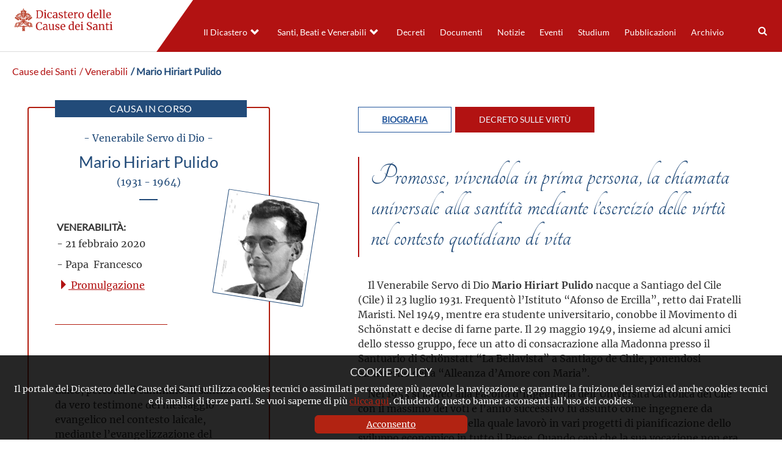

--- FILE ---
content_type: text/html; charset=UTF-8
request_url: https://www.causesanti.va/it/venerabili/mario-hiriart-pulido.html
body_size: 9064
content:
<!DOCTYPE HTML>


<html class="no-js "  lang="it" >




    
        
        
        <head>
    <meta charset="utf-8">
    <meta name="description"  content="Laico, percorse il cammino di santità da vero testimone del messaggio evangelico nel contesto laicale, mediante l’evangelizzazione del mondo del ..."/>
<link rel="canonical" href="https://www.causesanti.va/it/venerabili/mario-hiriart-pulido.html"/>
<title>Mario Hiriart Pulido</title>
<meta property="og:description" content="Laico, percorse il cammino di santità da vero testimone del messaggio evangelico nel contesto laicale, mediante l’evangelizzazione del mondo del ..."/>
<meta property="og:type" content="website"/>
<meta property="og:title" content="Mario Hiriart Pulido"/>
<meta property="og:url" content="https://www.causesanti.va/it/venerabili/mario-hiriart-pulido.html"/>
<meta name="twitter:title" content="Mario Hiriart Pulido"/>
<meta name="twitter:card" content="summary_large_image"/>
<meta name="twitter:description" content="Laico, percorse il cammino di santità da vero testimone del messaggio evangelico nel contesto laicale, mediante l’evangelizzazione del mondo del ..."/>
<meta name="twitter:url" content="https://www.causesanti.va/it/venerabili/mario-hiriart-pulido.html"/>
<meta http-equiv="X-UA-Compatible" content="IE=edge">



<!-- Global site tag (gtag.js) - Google Analytics -->
<script async="true" src="https://www.googletagmanager.com/gtag/js?id=G-6LY6BNE9ZW"></script>
<script>
  window.dataLayer = window.dataLayer || [];
  function gtag(){dataLayer.push(arguments);}
  gtag('js', new Date());
  gtag('config', 'G-6LY6BNE9ZW');
</script>

<!-- CSS -->
<link rel="stylesheet" href="/etc/designs/causesanti/release/library/head.v2.3.2.min.css" type="text/css">
<link rel="stylesheet" href="/etc/designs/causesanti/release/library/components.v2.3.2.min.css" type="text/css">
<!-- JS -->
<script src="/etc/designs/causesanti/release/library/headlibs.v2.3.2.min.js"></script><script src="/etc/designs/causesanti/release/library/head.v2.3.2.min.js"></script><script src="/etc/designs/causesanti/release/library/components.v2.3.2.min.js"></script><!-- apple touch icon -->
<link rel="apple-touch-icon" sizes="57x57" href="/etc/designs/causesanti/release/library/main/images/favicons/apple-icon-57x57.png">
<link rel="apple-touch-icon" sizes="60x60" href="/etc/designs/causesanti/release/library/main/images/favicons/apple-icon-60x60.png">
<link rel="apple-touch-icon" sizes="72x72" href="/etc/designs/causesanti/release/library/main/images/favicons/apple-icon-72x72.png">
<link rel="apple-touch-icon" sizes="76x76" href="/etc/designs/causesanti/release/library/main/images/favicons/apple-icon-76x76.png">
<link rel="apple-touch-icon" sizes="114x114" href="/etc/designs/causesanti/release/library/main/images/favicons/apple-icon-114x114.png">
<link rel="apple-touch-icon" sizes="120x120" href="/etc/designs/causesanti/release/library/main/images/favicons/apple-icon-120x120.png">
<link rel="apple-touch-icon" sizes="144x144" href="/etc/designs/causesanti/release/library/main/images/favicons/apple-icon-144x144.png">
<link rel="apple-touch-icon" sizes="152x152" href="/etc/designs/causesanti/release/library/main/images/favicons/apple-icon-152x152.png">
<link rel="apple-touch-icon" sizes="180x180" href="/etc/designs/causesanti/release/library/main/images/favicons/apple-icon-180x180.png">
<link rel="apple-touch-icon" sizes="192x192" href="/etc/designs/causesanti/release/library/main/images/favicons/apple-icon.png">

<!-- android icon -->
<link rel="icon" type="image/png" sizes="192x192" href="/etc/designs/causesanti/release/library/main/images/favicons/android-icon-192x192.png">

<!-- favicon -->
<link rel="icon" type="image/png" sizes="32x32" href="/etc/designs/causesanti/release/library/main/images/favicons/favicon-32x32.png">
<link rel="icon" type="image/png" sizes="16x16" href="/etc/designs/causesanti/release/library/main/images/favicons/favicon-16x16.png">

<!-- ms icon -->
<meta name="msapplication-TileColor" content="#ffffff">
<meta name="msapplication-TileImage" content="/etc/designs/causesanti/release/library/main/images/favicons/ms-icon-144x144.png">
<meta name="theme-color" content="#ffffff">
<meta name="viewport" content="user-scalable=no, width=device-width, initial-scale=1, maximum-scale=1, shrink-to-fit=no">
<meta http-equiv="X-UA-Compatible" content="IE=edge">

<link rel="stylesheet" href="/etc/designs/spc-commons-foundation/library/font-awesome.v2.3.2.min.css" type="text/css">
</head>
        <body class="causesanti saintcard" itemscope itemtype="http://schema.org/WebPage" cz-shortcut-listen="true">
    <div id="main-wrapper" class="wrapper" >
    <header id="header-main">
    <div class="logo">
        <a href="/it.html">
            <img src="/etc/designs/causesanti/release/library/main/images/logo/dcs-logo-it.png" alt="Dicastero delle Cause dei Santi"/>
        </a>
        </div>
    <div class="header-tools">
       <div class="languagenav">
        </div>
        <div class="row content-menu ">
            <div class="nav-ccs-va">
                <div id="mobile-menu">
                    <div id="nav-icon2">
                        <span></span>
                        <span></span>
                        <span></span>
                        <span></span>
                        <span></span>
                        <span></span>
                    </div>
                </div>
                <div id="spc-navigation-settable">
    <div class="navigation-design style2 normal">
                <ul id="nav">
                    <li class="section item ">
                            <a href="/it/dicastero-delle-cause-dei-santi.html">Il Dicastero</a>
                                <i class="glyphicon glyphicon-chevron-down icon"></i>
                                    <ul class="submenu">
        <li class="sub-item ">
                    <a href="/it/dicastero-delle-cause-dei-santi/prefetto-dicastero-cause-santi.html">
                            Il Prefetto</a>

                    </li>
            <li class="sub-item ">
                    <a href="/it/dicastero-delle-cause-dei-santi/segretario-fabio-fabene.html">
                            Il Segretario</a>

                    </li>
            <li class="sub-item ">
                    <a href="/it/dicastero-delle-cause-dei-santi/organigramma-dicastero-cause-santi.html">
                            L'organigramma</a>

                    </li>
            <li class="sub-item ">
                    <a href="/it/dicastero-delle-cause-dei-santi/profilo-del-dicastero.html">
                            Profilo</a>

                    </li>
            <li class="sub-item ">
                    <a href="/it/dicastero-delle-cause-dei-santi/cammino-verso-la-santita.html">
                            I passi del cammino </a>

                    </li>
            </ul>
</li>
                    <li class="section item ">
                            <a href="/it/celebrazioni.html">Santi, Beati e Venerabili</a>
                                <i class="glyphicon glyphicon-chevron-down icon"></i>
                                    <ul class="submenu">
        <li class="sub-item ">
                    <a href="/it/celebrazioni/canonizzazioni.html">
                            Canonizzazioni</a>

                    </li>
            <li class="sub-item ">
                    <a href="/it/celebrazioni/beatificazioni.html">
                            Beatificazioni</a>

                    </li>
            <li class="sub-item ">
                    <a href="/it/celebrazioni/venerabili.html">
                            Venerabilità</a>

                    </li>
            </ul>
</li>
                    <li class="section item ">
                            <a href="/it/archivio-del-dicastero-cause-santi/promulgazione-decreti/decreti-pubblicati-nel-2025.html">Decreti</a>
                                </li>
                    <li class="section item ">
                            <a href="/it/documenti.html">Documenti</a>
                                </li>
                    <li class="section item ">
                            <a href="/it/notizie.html">Notizie</a>
                                </li>
                    <li class="section item ">
                            <a href="/it/eventi.html">Eventi</a>
                                </li>
                    <li class="section item ">
                            <a href="/it/studium.html">Studium</a>
                                </li>
                    <li class="section item ">
                            <a href="/it/pubblicazioni.html">Pubblicazioni</a>
                                </li>
                    <li class="section item ">
                            <a href="/it/archivio-del-dicastero-cause-santi.html">Archivio</a>
                                </li>
                    <li><div class="spc-smartsearch">
    <div class="icon-btn-zoom">
        <i id="search-btn-open" class="fa fa-search" aria-hidden="true"></i>
    </div>
    <div class="search-open hide popup-menu">
        <form action="/it/cerca.html" class="navbar-form navbar-left" role="search" id="searchbox">
            <input type="search" class="header-search-input" name="q" title="search" placeholder="Cerca" value="">
            <input class="btn btn-default btn-search" value="Cerca" type="submit">
        </form>
    </div>
</div>
<!-- END searchform -->
</li>
                    </ul>
            </div>
        </div>
<div class="clear"></div></div>
        </div>
    </div>
</header>
<main class="content">
        <div id="spc-breadcrumb">
    <div class="item ">
            <a href="/it.html">
            Cause dei Santi</a>
        </div>
        <div class="item ">
            <a href="/it/venerabili.html">
             / Venerabili</a>
        </div>
        <div class="item current">
            <a href="/it/venerabili/mario-hiriart-pulido.html">
             / Mario Hiriart Pulido</a>
        </div>
        </div>
<div class="clear"></div>

<main id="main-container" class="card-saint">
    <section id="content-top">
        <div class="container-fluid col-md-12 col-sm-12 col-xs-12">
            <div class="main-content-card">
            <link href="https://fonts.googleapis.com/css?family=Tangerine&display=swap" rel="stylesheet">

<div class="spc-saint-card causa-in-corso">
            <div class="main-info col-md-4 col-sm-4">
                <div class="label-incorso">
                        Causa in corso
                    </div>
                <div class="image">
                    <img src="/content/dam/causesanti/santi-e-beati/mario-hiriart-pulido.jpg/_jcr_content/renditions/cq5dam.web.1280.1280.jpeg" alt="Mario Hiriart Pulido">
                    </div>

                <div class="info">
                    <div class="venerable state">
                            - Venerabile Servo di Dio -
                        </div>
                    <h1>Mario Hiriart Pulido<p>(1931 - 1964)</p></h1>
                    <div class="box-info">
                        <div class="col-md-9 col-sm-9 venerable">
                            <b>Venerabilità:</b>
                            <p>- 21 febbraio 2020</p>
                            <p>- Papa&nbsp; Francesco</p>
                            <div class="celebrationlink">
                                    <a href="/it/celebrazioni/venerabili/2020/02/21.html">
                                        <i class="glyphicon glyphicon-triangle-right"></i>
                                        Promulgazione</a>
                                </div>
                            </div>
                        </div>
                    <div class="abstract"> <p>Laico, percorse il cammino di santità da vero testimone del messaggio evangelico nel contesto laicale, mediante l’evangelizzazione del mondo del lavoro e della cultura</p>
</div>
                    </div>
            </div>
            <div class="details-bio col-md-8 col-sm-8 ">
                <div class="spc-tablist-saint">
    <div class="tablist-menu">
        <ul>
            <li class="tab bio tab-active"> Biografia</li>
            <li class="tab other"> Decreto sulle Virtù</li>
            </ul>
    </div>
    <div class="tablist-body">
        <div class="bio tab-active">
            <div class="saint-phrase">
                    Promosse, vivendola in prima persona, la chiamata universale alla santità mediante l’esercizio delle virtù nel contesto quotidiano di vita</div>
            <p> </p>
<p>    Il Venerabile Servo di Dio<b> Mario Hiriart Pulido</b> nacque a Santiago del Cile (Cile) il 23 luglio 1931. Frequentò l’Istituto “Afonso de Ercilla”, retto dai Fratelli Maristi. Nel 1949, mentre era studente universitario, conobbe il Movimento di Schönstatt e decise di farne parte. Il 29 maggio 1949, insieme ad alcuni amici dello stesso gruppo, fece un atto di consacrazione alla Madonna presso il Santuario di Schönstatt “La Bellavista” a Santiago de Chile, ponendosi all’interno della “Alleanza d’Amore con Maria”.</p>
<p>    Nel 1953 si laureò alla Facoltà d’Ingegneria dell’Università Cattolica del Cile con il massimo dei voti e l’anno successivo fu assunto come ingegnere da un’importante ditta, nella quale lavorò in vari progetti di pianificazione dello sviluppo economico in tutto il Paese. Quando capì che la sua vocazione non era quella matrimoniale, decise di rimanere nello stato laicale e consacrarsi in uno dei rami del Movimento di Schönstatt, quello dei “Fratelli di Maria”. Lasciata la Società per cui lavorava, divenne insegnante a tempo pieno nella Facoltà di Ingegneria dell’Università Cattolica di Santiago. Apostolo tra i giovani, cercò di diffondere il carisma del suo Movimento. Con questo scopo, nel 1964, pianificò un viaggio in Germania. Quindi, si recò negli Stati Uniti, dove gli viene diagnosticato un cancro terminale a livello dello stomaco. Morì nell’ospedale di Milwaukee (Stati Uniti d’America) il 15 luglio 1964, poco prima di compiere 33 anni di età e dopo aver ricevuto l’Unzione degli Infermi.</p>
<p>    Il Venerabile Servo di Dio, nella sua breve vita, testimoniò l’amore a Dio e alla Chiesa, noncurante dell’ambiente in cui operò a volte ostile o indifferente alla religione. Visse eroicamente la virtù della fede, soprattutto testimoniandola in ambito lavorativo. Suoi pilastri furono l’Eucaristia e la devozione a Maria. L’esercizio eroico della virtù della speranza gli permise di vincere numerose difficoltà di percorso: la sua decisione vocazionale, la vita nel Movimento di Schönstatt, la solitudine in Cile, le defezioni dei suoi compagni. Di fronte alle difficoltà si affidava sempre alla Vergine Maria. Visse anche eroicamente la virtù della carità verso Dio e verso il prossimo. Rimase sempre vicino ai suoi familiari, in particolare alla madre malata. Fu una persona disposta ad ascoltare e ad aiutare i giovani. Percorse il cammino di santità da vero testimone del messaggio evangelico nel contesto laicale, mediante l’evangelizzazione del mondo del lavoro e della cultura. Nelle questioni interne al Movimento, cercò il dialogo, proponendo vie di conciliazione. Durante la malattia il suo atteggiamento di accettazione fu edificante per tutti.</p>
<p>    La fama di santità è rimasta viva sino ad oggi.</p>
</div>
        <div class="other">
            <p>&nbsp;</p>
<p style="text-align: center;"><b>SANTIAGO DEL CILE</b></p>
<p style="text-align: center;">&nbsp;</p>
<p style="text-align: center;">BEATIFICAZIONE e CANONIZZAZIONE</p>
<p style="text-align: center;">del Servo di Dio</p>
<p style="text-align: center;"><b>MARIO HIRIART PULIDO</b></p>
<p style="text-align: center;">Laico</p>
<p style="text-align: center;">(1931-1964)</p>
<p style="text-align: center;">___________</p>
<p style="text-align: center;"><b>DECRETO SULLE VIRTU'</b></p>
<p><b>&nbsp;</b></p>
<p>&nbsp;&nbsp;&nbsp;&nbsp;“Ho detto al Signore: &quot;Il mio Signore sei tu, solo in te è il mio bene” (Sal 16,2).</p>
<p>&nbsp;&nbsp;&nbsp;&nbsp;Animato da un profondo amore alla Madonna Tre Volte Ammirabile, desideroso di vivere fino in fondo la fede nel suo stato di vita e nella vocazione al lavoro, il Servo di Dio Mario Hiriart Pulido seppe fare della propria breve vita un dono, ornato di splendide virtù, a Dio e ai fratelli.</p>
<p>&nbsp;&nbsp;&nbsp;&nbsp;Il Servo di Dio nacque a Santiago del Cile il 23 luglio 1931 e ricevette il Battesimo la settimana successiva. Dai genitori imparò a vivere con onestà e generosità, e specialmente dalla nonna venne educato alla fede cristiana. Negli anni dell’adolescenza, mentre studiava presso un istituto dei Piccoli Fratelli di Maria, si distinse per solerzia e integrità di comportamento.</p>
<p>&nbsp;&nbsp;&nbsp;&nbsp;Il Servo di Dio conobbe allora il Movimento Apostolico di Schoenstatt. Pronunciò il proprio atto di consacrazione presso il Santuario di Schoenstatt di Bellavista a Santiago del Cile. Laureatosi in ingegneria, iniziò a lavorare e si dedicò a progetti di pianificazione dello sviluppo economico in Cile. Chiese di entrare nell’Istituto Secolare dei Fratelli di Maria, all’interno del Movimento Apostolico, e si trasferì in Brasile per completare la propria formazione. Si impegnò con perseveranza per apprendere fedelmente il carisma religioso. Emise la propria consacrazione il 16 luglio 1959. Assunse poi la docenza alla Facoltà di Ingegneria della Pontificia Università Cattolica del Cile e, poiché possedeva chiare doti di intelligenza e si dimostrava capace nell’arte di insegnare, era molto stimato dai suoi studenti.</p>
<p>&nbsp;&nbsp;&nbsp;&nbsp;Il Servo di Dio fu esempio di amore a Dio, alla Vergine Maria e alla Chiesa. Testimoniava la sua fede, che nutriva con l’Eucaristia e la devozione mariana, anche in un contesto di vita e di lavoro ostile o indifferente alla religione.&nbsp; Con speranza affrontò le incertezze del proprio itinerario vocazionale, le vicende del proprio Movimento, le defezioni dei suoi compagni. Amava aiutare i giovani e gli studenti, che sapeva accogliere con mitezza e consigliare con sapienza. Nelle questioni interne al Movimento sapeva offrire un valido contributo, favorendo il dialogo, la concordia e la riconciliazione. Era attento e disponibile verso chiunque si trovasse nel bisogno. Mentre ancora si preparava e celebrava il Concilio Ecumenico Vaticano II, visse profondamente la propria vocazione di laico nella Chiesa e promosse, vivendola in prima persona, la chiamata universale alla santità mediante l’esercizio delle virtù nel contesto quotidiano di vita.</p>
<p>&nbsp;&nbsp;&nbsp;&nbsp;Nel 1964 pianificò un viaggio in Germania per approfondire le origini del Movimento Apostolico e imparare la lingua tedesca. Partito dal Cile, fece sosta negli Stati Uniti. Qui si aggravarono i suoi disturbi di salute e gli venne diagnosticata una grave malattia allo stomaco. A Milwakee concluse in poco tempo la sua giornata terrena il 15 luglio 1964. Non gli fu indifferente, prima di morire, che la sua vita giungesse a contare 33 anni, come quella di Gesù. La memoria del suo <i>habitus</i> virtuoso nonché della sua fortezza nelle sofferenze fisiche diventarono una vera e propria fama di santità.</p>
<p>&nbsp;&nbsp;&nbsp;&nbsp;Poiché questa non solo perdurava ma si accresceva anche sempre di più, fu aperta la Causa di Beatificazione e Canonizzazione del Servo di Dio. Dal 20 ottobre 1998 al 23 luglio 2003 si è svolta presso la Curia ecclesiastica di Santiago del Cile l’Inchiesta diocesana, della cui validità questa Congregazione delle Cause dei Santi ha emesso il decreto il 9 febbraio 2007. Preparata la <i>Positio</i>, si è discusso secondo le norme consuete se il Servo di Dio abbia esercitato al grado eroico le virtù cristiane. La celebrazione del Congresso Peculiare dei Consultori Teologi ebbe il 30 ottobre 2018 esito positivo. I Padri Cardinali e Vescovi, riuniti in Sessione Ordinaria, il 18 febbraio 2020 hanno riconosciuto che il Servo di Dio ha esercitato in modo eroico le virtù teologali, cardinali ed annesse.</p>
<p>&nbsp;&nbsp;&nbsp;&nbsp;Il sottoscritto Cardinale Prefetto ha quindi riferito tutte queste cose al Sommo Pontefice Francesco. Sua Santità, accogliendo e ratificando i voti della Congregazione delle Cause dei Santi, ha oggi dichiarato: <i>Sono provate le virtù teologali Fede, Speranza e Carità verso Dio e verso il prossimo, nonché le cardinali Prudenza, Giustizia, Fortezza e Temperanza ed annesse in grado eroico del Servo di Dio Mario Hiriart Pulido, Laico, nel caso e per il fine di cui si tratta.</i></p>
<p>&nbsp;&nbsp;&nbsp;&nbsp;Il Sommo Pontefice ha poi disposto che il presente decreto venga pubblicato e inserito negli atti della Congregazione delle Cause dei Santi.</p>
<p>&nbsp;&nbsp;&nbsp;&nbsp;Roma, 21 febbraio 2020.</p>
<p>&nbsp;</p>
<p style="text-align: center;">Angelo Card. Becciu</p>
<p style="text-align: center;"><i>Prefetto</i></p>
<p style="text-align: center;">&nbsp;</p>
<p style="text-align: center;">&nbsp;&nbsp;&nbsp;&nbsp;&nbsp;&nbsp;&nbsp;&nbsp;&nbsp;&nbsp;&nbsp;&nbsp;&nbsp;&nbsp;&nbsp;&nbsp;&nbsp;&nbsp;&nbsp;&nbsp;&nbsp;&nbsp;&nbsp;&nbsp;&nbsp;&nbsp;&nbsp;&nbsp;&nbsp;&nbsp;&nbsp;&nbsp;&nbsp;&nbsp;&nbsp;&nbsp;&nbsp;&nbsp;&nbsp;&nbsp;&nbsp;&nbsp;&nbsp;&nbsp;&nbsp;&nbsp;&nbsp;&nbsp;&nbsp;&nbsp;&nbsp;&nbsp;&nbsp;&nbsp;&nbsp;&nbsp;&nbsp;&nbsp;&nbsp;&nbsp;&nbsp;&nbsp;&nbsp;&nbsp;&nbsp;&nbsp;&nbsp;&nbsp;&nbsp;&nbsp;&nbsp;&nbsp;&nbsp;&nbsp;&nbsp;&nbsp;+ Marcello Bartolucci</p>
<p style="text-align: center;">&nbsp;&nbsp;&nbsp;&nbsp;&nbsp;&nbsp;&nbsp;&nbsp;&nbsp;&nbsp;&nbsp;&nbsp;&nbsp;&nbsp;&nbsp;&nbsp;&nbsp;&nbsp;&nbsp;&nbsp;&nbsp;&nbsp;&nbsp;&nbsp;&nbsp;&nbsp;&nbsp;&nbsp;&nbsp;&nbsp;&nbsp;&nbsp;&nbsp;&nbsp;&nbsp;&nbsp;&nbsp;&nbsp;&nbsp;&nbsp;&nbsp;&nbsp;&nbsp;&nbsp;&nbsp;&nbsp;&nbsp;&nbsp;&nbsp;&nbsp;&nbsp;&nbsp;&nbsp;&nbsp;&nbsp;&nbsp;&nbsp;&nbsp;&nbsp;&nbsp;&nbsp;&nbsp;&nbsp;&nbsp;&nbsp;&nbsp;&nbsp;&nbsp;&nbsp;&nbsp;&nbsp;&nbsp;&nbsp;&nbsp;&nbsp;&nbsp;Arciv. tit. di Bevagna</p>
<p style="text-align: center;"><i>&nbsp;&nbsp;&nbsp;&nbsp;&nbsp;&nbsp;&nbsp;&nbsp;&nbsp;&nbsp;&nbsp;&nbsp;&nbsp;&nbsp;&nbsp;&nbsp;&nbsp;&nbsp;&nbsp;&nbsp;&nbsp;&nbsp;&nbsp;&nbsp;&nbsp;&nbsp;&nbsp;&nbsp;&nbsp;&nbsp;&nbsp;&nbsp;&nbsp;&nbsp;&nbsp;&nbsp;&nbsp;&nbsp;&nbsp;&nbsp;&nbsp;&nbsp;&nbsp;&nbsp;&nbsp;&nbsp;&nbsp;&nbsp;&nbsp;&nbsp;&nbsp;&nbsp;&nbsp;&nbsp;&nbsp;&nbsp;&nbsp;&nbsp;&nbsp;&nbsp;&nbsp;&nbsp;&nbsp;&nbsp;&nbsp;&nbsp;&nbsp;&nbsp;&nbsp;&nbsp;&nbsp;&nbsp;&nbsp;&nbsp;&nbsp;&nbsp;Segretario</i></p>
<p style="text-align: center;">&nbsp;</p>
<p style="text-align: center;">&nbsp;</p>
<p style="text-align: center;">&nbsp;</p>
<p style="text-align: center;">&nbsp;</p>
<p style="text-align: center;">_____________________________</p>
<p style="text-align: center;">&nbsp;</p>
<p style="text-align: center;">&nbsp;</p>
<p style="text-align: center;">&nbsp;</p>
<p style="text-align: center;"><b>SANTI IACOBI IN CHILE</b></p>
<p style="text-align: center;">&nbsp;</p>
<p style="text-align: center;">BEATIFICAZIONIS et CANONIZATIONIS</p>
<p style="text-align: center;">Servi Dei</p>
<p style="text-align: center;"><b>MARII HIRIART PULIDO</b></p>
<p style="text-align: center;">Christifidelis Laici</p>
<p style="text-align: center;">(1931-1964)</p>
<p style="text-align: center;">_____________</p>
<p style="text-align: center;"><b>DECRETUM SUPER VIRTUTIBUS</b></p>
<p><b>&nbsp;</b></p>
<p>&nbsp;&nbsp;&nbsp;&nbsp;“Dixi Domino: Dominus meus es tu, bonum mihi non est sine te” (Ps 16,2).</p>
<p>&nbsp;&nbsp;&nbsp;&nbsp;Alta caritate in Virginem Maria Ter Admirabilem animatus, cupidus fidem vivendi usque ad finem in suo vitae statu ac in vocatione ad opus faciendum, Servus Dei Marius Hiriart Pulido vitam suam Deo et fratribus donum facere valuit, claris virtutibus ornatum.</p>
<p>&nbsp;&nbsp;&nbsp;&nbsp;Servus Dei in urbe Sancti Iacobi in Chile die 23 mensis Iulii anno 1931 ortum duxit atque Baptisma sequenti hebdomada suscepit. A parentibus probitate largitateque vivere didicit, et ab avia precipue in fidem christianam institutus est. Adulescentiae tempore, dum apud Institutum Parvulorum Fratrum Mariae studebat, sedulitate morumque integritate eminuit.</p>
<p>&nbsp;&nbsp;&nbsp;&nbsp;Tunc Servus Dei Movimentum Apostolicum Schoenstatt cognovit. Sui ipsius consecrationis actum apud Sanctuarium Schoenstatt in vico v.d. <i>Bellavista</i> in urbe Sancti Iacobi in Chile nuncupavit. Artis aedificandi doctoris gradum adeptus, opus inchoavit ut rationibus ad oeconomicum Chiliae incrementum ordinandum se tradidit. In Institutum Saeculare Fratrum Mariae, intus idem ipsum Movimentum Apostolicum, ingredi postulavit atque ad formationem complendam Brasiliam migravit. Perseveranter, ut fideliter charisma disceret, navavit. Consecrationem suam die 16 mensis Iulii anno 1958 emisit. Docendi postea munus in aedificandi artis Facultate apud Universitatem Catholicam Chilensem assumpsit ac, illustribus intellectus dotibus exornatus docendique arti manifeste aptus, ab alumnis valde probabatur.</p>
<p>&nbsp;&nbsp;&nbsp;&nbsp;Servus Dei caritatis in Deum, Virginem Mariam et Ecclesiam exemplum praebuit. Fidem suam testificabat, quam Eucharistia marianaque devotione alebat, in vitae operisque tempore quoque quod religioni adversabatur eamve contemnebat. Suae vocationis itineris dubiis, Movimenti Apostolici rebus adversis, comitum suorum defectioni spe occurrit. Iuvenes alumnosque adiuvare diligebat, quibus mansuetudine attendere atque sapientia consilia praestare valebat. De Movimenti rebus egregium auxilium offerebat, dialogum, concordiam reconciliationemque fovens. Diligens atque promptus erga indigentes omnes erat. Cum ad hoc tempus Concilium Oecumenicum Vaticanum II apparabatur celebrabaturque, christifidelis laici vocationem in Ecclesia penitus vixit atque, ipse agens, universalem per virtutum exercitium in cotidiano vitae vocationem ad sanctitatem promovit.&nbsp;</p>
<p>&nbsp;&nbsp;&nbsp;&nbsp;Anno 1964 Germaniam petendi propositum paravit, ut Movimenti Apostolici originem altius perscrutaretur Germanicumque idioma disceret. Chilia profectus, in Civitatibus Foederatis Americae moratus est. Ibi valetudinis confectione laboravit atque gravis morbus in stomacho eius competus est. Die 15 mensis Iulii anno 1964 Milvaukiae brevi spatio diem suum consummavi. Quod vita eius, tamquam Iesu, tres et triginta annos numeraret, eum moriturum haud praeteriverat. Virtuosi eius habitus necnon in doloribus patefactae fortitudinis memoria vera sanctitatis fama facta est.</p>
<p>&nbsp;&nbsp;&nbsp;&nbsp;Hac fama non tantum perdurante sed etiam usque increbrescente, Servi Dei Causa Beatificationis et Canonizationis incepta est. A die 20 mensis Octobris anno 1998 ad diem 23 mensis Iulii anno 2003 iuxta Curiam ecclesiasticam Sancti Iacobi in Chile Inquisitio dioecesana celebrata est, cuius decretum de validitate iuridica haec Congregatio de Causis Sanctorum die 9 mensis Februarii anno 2007 edidit. Positione exarata, consuetas secundum normas an Servus Dei virtutes christianas heroico in gradu excoluisset disceptatum est. Peculiari Consultorum Theologorum Congressus celebratio die 30 mensis Octobris anno 2018 faustum exitum habuit. Patres Cardinales et Episcopi, Ordinaria in Sessione congregati, die 18 mensis Februarii anno 2020 Servum Dei virtutes theologales, cardinales iisque adnexas exercuisse professi sunt.</p>
<p>&nbsp;&nbsp;&nbsp;&nbsp;Facta demum de hisce omnibus rebus Summo Pontifici Francisco per subscriptum Cardinalem Praefectum accurata relatione, Sanctitas Sua, vota Congregationis de Causis Sanctorum excipiens rataque habens, hodierno die declaravit: <i>Constare de virtutibus theologalibus Fide, Spe et Caritate tum in Deum tum in proximum, necnon de cardinalibus Prudentia, Iustitia, Fortitudine et Temperantia iisque adnexis in gradu heroico Servi Dei Marii Hiriart Pulido, Christifidelis Laici, in casu et ad effectum de quo agitur.</i></p>
<p>&nbsp;&nbsp;&nbsp;&nbsp;Hoc autem decretum publici iuris fieri et in acta Congregationis de Causis Sanctorum Summus Pontifex referri mandavit.</p>
<p>&nbsp;&nbsp;&nbsp;&nbsp;Datum Romae, die 21 mensis Februarii a.D. 2020.</p>
</div>
        </div>
</div>
<script src="/etc/designs/causesanti/release/library/main.v2.3.2.min.js" defer onload="CCScomponents.tablist()"></script></div>
            <div class="clear"></div>
        </div>

    </div>
            <div class="parsys">
                
</div>
        </div>
    </section>

  <div class="clear"></div>
</main></main>
    <footer>
    <div class="row">

        <div class="col-md-4 col-ms-4 col-xs-12 left">
            <a href="/it.html">
                <img src="/etc/designs/causesanti/release/library/main/images/logo/dcs-logo-white-it.png" alt="Dicastero delle Cause dei Santi"/>
            </a>
            <div class="copyright">
                
                Copyright &copy; 2019-2026 Dicastero delle Cause dei Santi
            </div>
            <div class="legal-policy">
                <div class="cookie col-md-6 col-sm-6 col-xs-12">
                    <a href="/it/cookie-policy.html">Cookie Policy</a>
                </div>
                <div class="privacy col-md-6 col-sm-6 col-xs-12">
                    <a href="/it/privacy-policy.html">Privacy Policy</a>
                </div>
            </div>
        </div>
        <div class="col-md-8 col-ms-8 col-xs-12 right">
            <div class="section"></div><div class="iparys_inherited"><div class="spc-text">
<div class="body-text columns-count-1">
    <h4 style="text-align: right;">&nbsp; &nbsp;CONTATTI</h4>
<p style="text-align: right;">&nbsp;Piazza Pio XII, 10 - 00120 Città del Vaticano</p>
<p style="text-align: right;">Tel. +39.06.698.842.44</p>
<p style="text-align: right;">Email&nbsp;<a href="mailto:info@causesanti.va">info@causesanti.va</a></p>
<p style="text-align: right;"><a href="https://twitter.com/causesanti" class="item twitter"><svg xmlns="http://www.w3.org/2000/svg" viewbox="0 0 512 512"><path d="M389.2 48h70.6L305.6 224.2 487 464H345L233.7 318.6 106.5 464H35.8L200.7 275.5 26.8 48H172.4L272.9 180.9 389.2 48zM364.4 421.8h39.1L151.1 88h-42L364.4 421.8z">&nbsp;</path></svg></a></p>
</div>
    <div class="clean"></div>
</div></div>
</div>
    </div>
    <div class="anchor-top">
        <a name="#" data-toggle="tooltip" data-placement="bottom">
            <i class="glyphicon glyphicon-triangle-top"></i>
        </a>
    </div>
</footer>
<div id="spc-popup-cookie" class="hide-popup" data-site="causesanti">
            <h2>COOKIE POLICY</h2>
            <div class="description">
                <p>Il portale del Dicastero delle Cause dei Santi utilizza cookies tecnici o assimilati per rendere più agevole la navigazione e garantire la fruizione dei servizi ed anche cookies tecnici e di analisi di terze parti. Se vuoi saperne di più&nbsp;<a href="/it/cookie-policy.html">clicca qui</a>. Chiudendo questo banner acconsenti all’uso dei cookies.</p>
</div>
            <div class="button-box">
                <div class="btn-accept">
                    <a>Acconsento</a>
                </div>
            </div>
        </div>
    </div>
</body>
    
    


</html>

--- FILE ---
content_type: application/javascript; charset=utf-8
request_url: https://www.causesanti.va/etc/designs/causesanti/release/library/head.v2.3.2.min.js
body_size: 44664
content:
/*
 Bootstrap v3.3.7 (http://getbootstrap.com)
 Copyright 2011-2016 Twitter, Inc.
 Licensed under the MIT license
 jQuery JavaScript Library v1.12.4
 http://jquery.com/

 Includes Sizzle.js
 http://sizzlejs.com/

 Copyright jQuery Foundation and other contributors
 Released under the MIT license
 http://jquery.org/license

 Date: 2016-05-20T17:17Z
 Sizzle CSS Selector Engine v2.2.1
 http://sizzlejs.com/

 Copyright jQuery Foundation and other contributors
 Released under the MIT license
 http://jquery.org/license

 Date: 2015-10-17
*/
if("undefined"===typeof jQuery)throw Error("Bootstrap's JavaScript requires jQuery");+function(e){e=e.fn.jquery.split(" ")[0].split(".");if(2>e[0]&&9>e[1]||1==e[0]&&9==e[1]&&1>e[2]||3<e[0])throw Error("Bootstrap's JavaScript requires jQuery version 1.9.1 or higher, but lower than version 4");}(jQuery);
+function(e){function h(){var e=document.createElement("bootstrap"),f={WebkitTransition:"webkitTransitionEnd",MozTransition:"transitionend",OTransition:"oTransitionEnd otransitionend",transition:"transitionend"},d;for(d in f)if(void 0!==e.style[d])return{end:f[d]};return!1}e.fn.emulateTransitionEnd=function(m){var f=!1,d=this;e(this).one("bsTransitionEnd",function(){f=!0});setTimeout(function(){f||e(d).trigger(e.support.transition.end)},m);return this};e(function(){e.support.transition=h();e.support.transition&&
(e.event.special.bsTransitionEnd={bindType:e.support.transition.end,delegateType:e.support.transition.end,handle:function(m){if(e(m.target).is(this))return m.handleObj.handler.apply(this,arguments)}})})}(jQuery);
+function(e){var h=function(f){e(f).on("click",'[data-dismiss\x3d"alert"]',this.close)};h.VERSION="3.3.7";h.TRANSITION_DURATION=150;h.prototype.close=function(f){function d(){u.detach().trigger("closed.bs.alert").remove()}var k=e(this),n=k.attr("data-target");n||(n=(n=k.attr("href"))&&n.replace(/.*(?=#[^\s]*$)/,""));var u=e("#"===n?[]:n);f&&f.preventDefault();u.length||(u=k.closest(".alert"));u.trigger(f=e.Event("close.bs.alert"));f.isDefaultPrevented()||(u.removeClass("in"),e.support.transition&&
u.hasClass("fade")?u.one("bsTransitionEnd",d).emulateTransitionEnd(h.TRANSITION_DURATION):d())};var m=e.fn.alert;e.fn.alert=function(f){return this.each(function(){var d=e(this),k=d.data("bs.alert");k||d.data("bs.alert",k=new h(this));"string"==typeof f&&k[f].call(d)})};e.fn.alert.Constructor=h;e.fn.alert.noConflict=function(){e.fn.alert=m;return this};e(document).on("click.bs.alert.data-api",'[data-dismiss\x3d"alert"]',h.prototype.close)}(jQuery);
+function(e){function h(d){return this.each(function(){var k=e(this),n=k.data("bs.button"),f="object"==typeof d&&d;n||k.data("bs.button",n=new m(this,f));"toggle"==d?n.toggle():d&&n.setState(d)})}var m=function(d,k){this.$element=e(d);this.options=e.extend({},m.DEFAULTS,k);this.isLoading=!1};m.VERSION="3.3.7";m.DEFAULTS={loadingText:"loading..."};m.prototype.setState=function(d){var k=this.$element,n=k.is("input")?"val":"html",f=k.data();d+="Text";null==f.resetText&&k.data("resetText",k[n]());setTimeout(e.proxy(function(){k[n](null==
f[d]?this.options[d]:f[d]);"loadingText"==d?(this.isLoading=!0,k.addClass("disabled").attr("disabled","disabled").prop("disabled",!0)):this.isLoading&&(this.isLoading=!1,k.removeClass("disabled").removeAttr("disabled").prop("disabled",!1))},this),0)};m.prototype.toggle=function(){var e=!0,k=this.$element.closest('[data-toggle\x3d"buttons"]');if(k.length){var n=this.$element.find("input");"radio"==n.prop("type")?(n.prop("checked")&&(e=!1),k.find(".active").removeClass("active"),this.$element.addClass("active")):
"checkbox"==n.prop("type")&&(n.prop("checked")!==this.$element.hasClass("active")&&(e=!1),this.$element.toggleClass("active"));n.prop("checked",this.$element.hasClass("active"));e&&n.trigger("change")}else this.$element.attr("aria-pressed",!this.$element.hasClass("active")),this.$element.toggleClass("active")};var f=e.fn.button;e.fn.button=h;e.fn.button.Constructor=m;e.fn.button.noConflict=function(){e.fn.button=f;return this};e(document).on("click.bs.button.data-api",'[data-toggle^\x3d"button"]',
function(d){var k=e(d.target).closest(".btn");h.call(k,"toggle");e(d.target).is('input[type\x3d"radio"], input[type\x3d"checkbox"]')||(d.preventDefault(),k.is("input,button")?k.trigger("focus"):k.find("input:visible,button:visible").first().trigger("focus"))}).on("focus.bs.button.data-api blur.bs.button.data-api",'[data-toggle^\x3d"button"]',function(d){e(d.target).closest(".btn").toggleClass("focus",/^focus(in)?$/.test(d.type))})}(jQuery);
+function(e){function h(k){return this.each(function(){var d=e(this),f=d.data("bs.carousel"),h=e.extend({},m.DEFAULTS,d.data(),"object"==typeof k&&k),x="string"==typeof k?k:h.slide;f||d.data("bs.carousel",f=new m(this,h));if("number"==typeof k)f.to(k);else if(x)f[x]();else h.interval&&f.pause().cycle()})}var m=function(k,d){this.$element=e(k);this.$indicators=this.$element.find(".carousel-indicators");this.options=d;this.$items=this.$active=this.interval=this.sliding=this.paused=null;this.options.keyboard&&
this.$element.on("keydown.bs.carousel",e.proxy(this.keydown,this));"hover"!=this.options.pause||"ontouchstart"in document.documentElement||this.$element.on("mouseenter.bs.carousel",e.proxy(this.pause,this)).on("mouseleave.bs.carousel",e.proxy(this.cycle,this))};m.VERSION="3.3.7";m.TRANSITION_DURATION=600;m.DEFAULTS={interval:5E3,pause:"hover",wrap:!0,keyboard:!0};m.prototype.keydown=function(e){if(!/input|textarea/i.test(e.target.tagName)){switch(e.which){case 37:this.prev();break;case 39:this.next();
break;default:return}e.preventDefault()}};m.prototype.cycle=function(k){k||(this.paused=!1);this.interval&&clearInterval(this.interval);this.options.interval&&!this.paused&&(this.interval=setInterval(e.proxy(this.next,this),this.options.interval));return this};m.prototype.getItemIndex=function(e){this.$items=e.parent().children(".item");return this.$items.index(e||this.$active)};m.prototype.getItemForDirection=function(e,d){var k=this.getItemIndex(d);return("prev"==e&&0===k||"next"==e&&k==this.$items.length-
1)&&!this.options.wrap?d:this.$items.eq((k+("prev"==e?-1:1))%this.$items.length)};m.prototype.to=function(e){var d=this,k=this.getItemIndex(this.$active=this.$element.find(".item.active"));if(!(e>this.$items.length-1||0>e))return this.sliding?this.$element.one("slid.bs.carousel",function(){d.to(e)}):k==e?this.pause().cycle():this.slide(e>k?"next":"prev",this.$items.eq(e))};m.prototype.pause=function(d){d||(this.paused=!0);this.$element.find(".next, .prev").length&&e.support.transition&&(this.$element.trigger(e.support.transition.end),
this.cycle(!0));this.interval=clearInterval(this.interval);return this};m.prototype.next=function(){if(!this.sliding)return this.slide("next")};m.prototype.prev=function(){if(!this.sliding)return this.slide("prev")};m.prototype.slide=function(d,f){var k=this.$element.find(".item.active"),n=f||this.getItemForDirection(d,k);f=this.interval;var h="next"==d?"left":"right",v=this;if(n.hasClass("active"))return this.sliding=!1;var xa=n[0],aa=e.Event("slide.bs.carousel",{relatedTarget:xa,direction:h});this.$element.trigger(aa);
if(!aa.isDefaultPrevented()){this.sliding=!0;f&&this.pause();this.$indicators.length&&(this.$indicators.find(".active").removeClass("active"),(aa=e(this.$indicators.children()[this.getItemIndex(n)]))&&aa.addClass("active"));var da=e.Event("slid.bs.carousel",{relatedTarget:xa,direction:h});e.support.transition&&this.$element.hasClass("slide")?(n.addClass(d),n[0].offsetWidth,k.addClass(h),n.addClass(h),k.one("bsTransitionEnd",function(){n.removeClass([d,h].join(" ")).addClass("active");k.removeClass(["active",
h].join(" "));v.sliding=!1;setTimeout(function(){v.$element.trigger(da)},0)}).emulateTransitionEnd(m.TRANSITION_DURATION)):(k.removeClass("active"),n.addClass("active"),this.sliding=!1,this.$element.trigger(da));f&&this.cycle();return this}};var f=e.fn.carousel;e.fn.carousel=h;e.fn.carousel.Constructor=m;e.fn.carousel.noConflict=function(){e.fn.carousel=f;return this};var d=function(d){var k,f=e(this),m=e(f.attr("data-target")||(k=f.attr("href"))&&k.replace(/.*(?=#[^\s]+$)/,""));if(m.hasClass("carousel")){k=
e.extend({},m.data(),f.data());if(f=f.attr("data-slide-to"))k.interval=!1;h.call(m,k);f&&m.data("bs.carousel").to(f);d.preventDefault()}};e(document).on("click.bs.carousel.data-api","[data-slide]",d).on("click.bs.carousel.data-api","[data-slide-to]",d);e(window).on("load",function(){e('[data-ride\x3d"carousel"]').each(function(){var d=e(this);h.call(d,d.data())})})}(jQuery);
+function(e){function h(d){var k;d=d.attr("data-target")||(k=d.attr("href"))&&k.replace(/.*(?=#[^\s]+$)/,"");return e(d)}function m(d){return this.each(function(){var k=e(this),u=k.data("bs.collapse"),h=e.extend({},f.DEFAULTS,k.data(),"object"==typeof d&&d);!u&&h.toggle&&/show|hide/.test(d)&&(h.toggle=!1);u||k.data("bs.collapse",u=new f(this,h));if("string"==typeof d)u[d]()})}var f=function(d,n){this.$element=e(d);this.options=e.extend({},f.DEFAULTS,n);this.$trigger=e('[data-toggle\x3d"collapse"][href\x3d"#'+
d.id+'"],[data-toggle\x3d"collapse"][data-target\x3d"#'+d.id+'"]');this.transitioning=null;this.options.parent?this.$parent=this.getParent():this.addAriaAndCollapsedClass(this.$element,this.$trigger);this.options.toggle&&this.toggle()};f.VERSION="3.3.7";f.TRANSITION_DURATION=350;f.DEFAULTS={toggle:!0};f.prototype.dimension=function(){return this.$element.hasClass("width")?"width":"height"};f.prototype.show=function(){if(!this.transitioning&&!this.$element.hasClass("in")){var d,n=this.$parent&&this.$parent.children(".panel").children(".in, .collapsing");
if(n&&n.length&&(d=n.data("bs.collapse"))&&d.transitioning)return;var u=e.Event("show.bs.collapse");this.$element.trigger(u);if(!u.isDefaultPrevented()){n&&n.length&&(m.call(n,"hide"),d||n.data("bs.collapse",null));var h=this.dimension();this.$element.removeClass("collapse").addClass("collapsing")[h](0).attr("aria-expanded",!0);this.$trigger.removeClass("collapsed").attr("aria-expanded",!0);this.transitioning=1;d=function(){this.$element.removeClass("collapsing").addClass("collapse in")[h]("");this.transitioning=
0;this.$element.trigger("shown.bs.collapse")};if(!e.support.transition)return d.call(this);n=e.camelCase(["scroll",h].join("-"));this.$element.one("bsTransitionEnd",e.proxy(d,this)).emulateTransitionEnd(f.TRANSITION_DURATION)[h](this.$element[0][n])}}};f.prototype.hide=function(){if(!this.transitioning&&this.$element.hasClass("in")){var d=e.Event("hide.bs.collapse");this.$element.trigger(d);if(!d.isDefaultPrevented()){d=this.dimension();this.$element[d](this.$element[d]())[0].offsetHeight;this.$element.addClass("collapsing").removeClass("collapse in").attr("aria-expanded",
!1);this.$trigger.addClass("collapsed").attr("aria-expanded",!1);this.transitioning=1;var n=function(){this.transitioning=0;this.$element.removeClass("collapsing").addClass("collapse").trigger("hidden.bs.collapse")};if(!e.support.transition)return n.call(this);this.$element[d](0).one("bsTransitionEnd",e.proxy(n,this)).emulateTransitionEnd(f.TRANSITION_DURATION)}}};f.prototype.toggle=function(){this[this.$element.hasClass("in")?"hide":"show"]()};f.prototype.getParent=function(){return e(this.options.parent).find('[data-toggle\x3d"collapse"][data-parent\x3d"'+
this.options.parent+'"]').each(e.proxy(function(d,f){d=e(f);this.addAriaAndCollapsedClass(h(d),d)},this)).end()};f.prototype.addAriaAndCollapsedClass=function(d,e){var k=d.hasClass("in");d.attr("aria-expanded",k);e.toggleClass("collapsed",!k).attr("aria-expanded",k)};var d=e.fn.collapse;e.fn.collapse=m;e.fn.collapse.Constructor=f;e.fn.collapse.noConflict=function(){e.fn.collapse=d;return this};e(document).on("click.bs.collapse.data-api",'[data-toggle\x3d"collapse"]',function(d){var k=e(this);k.attr("data-target")||
d.preventDefault();d=h(k);k=d.data("bs.collapse")?"toggle":k.data();m.call(d,k)})}(jQuery);
+function(e){function h(d){var k=d.attr("data-target");k||(k=(k=d.attr("href"))&&/#[A-Za-z]/.test(k)&&k.replace(/.*(?=#[^\s]*$)/,""));return(k=k&&e(k))&&k.length?k:d.parent()}function m(d){d&&3===d.which||(e(".dropdown-backdrop").remove(),e('[data-toggle\x3d"dropdown"]').each(function(){var k=e(this),f=h(k),m={relatedTarget:this};!f.hasClass("open")||d&&"click"==d.type&&/input|textarea/i.test(d.target.tagName)&&e.contains(f[0],d.target)||(f.trigger(d=e.Event("hide.bs.dropdown",m)),d.isDefaultPrevented()||
(k.attr("aria-expanded","false"),f.removeClass("open").trigger(e.Event("hidden.bs.dropdown",m))))}))}var f=function(d){e(d).on("click.bs.dropdown",this.toggle)};f.VERSION="3.3.7";f.prototype.toggle=function(d){var k=e(this);if(!k.is(".disabled, :disabled")){var f=h(k);d=f.hasClass("open");m();if(!d){if("ontouchstart"in document.documentElement&&!f.closest(".navbar-nav").length)e(document.createElement("div")).addClass("dropdown-backdrop").insertAfter(e(this)).on("click",m);var B={relatedTarget:this};
f.trigger(d=e.Event("show.bs.dropdown",B));if(d.isDefaultPrevented())return;k.trigger("focus").attr("aria-expanded","true");f.toggleClass("open").trigger(e.Event("shown.bs.dropdown",B))}return!1}};f.prototype.keydown=function(d){if(/(38|40|27|32)/.test(d.which)&&!/input|textarea/i.test(d.target.tagName)){var k=e(this);d.preventDefault();d.stopPropagation();if(!k.is(".disabled, :disabled")){var f=h(k),m=f.hasClass("open");if(!m&&27!=d.which||m&&27==d.which)return 27==d.which&&f.find('[data-toggle\x3d"dropdown"]').trigger("focus"),
k.trigger("click");k=f.find(".dropdown-menu li:not(.disabled):visible a");k.length&&(f=k.index(d.target),38==d.which&&0<f&&f--,40==d.which&&f<k.length-1&&f++,~f||(f=0),k.eq(f).trigger("focus"))}}};var d=e.fn.dropdown;e.fn.dropdown=function(d){return this.each(function(){var k=e(this),h=k.data("bs.dropdown");h||k.data("bs.dropdown",h=new f(this));"string"==typeof d&&h[d].call(k)})};e.fn.dropdown.Constructor=f;e.fn.dropdown.noConflict=function(){e.fn.dropdown=d;return this};e(document).on("click.bs.dropdown.data-api",
m).on("click.bs.dropdown.data-api",".dropdown form",function(d){d.stopPropagation()}).on("click.bs.dropdown.data-api",'[data-toggle\x3d"dropdown"]',f.prototype.toggle).on("keydown.bs.dropdown.data-api",'[data-toggle\x3d"dropdown"]',f.prototype.keydown).on("keydown.bs.dropdown.data-api",".dropdown-menu",f.prototype.keydown)}(jQuery);
+function(e){function h(d,k){return this.each(function(){var f=e(this),h=f.data("bs.modal"),B=e.extend({},m.DEFAULTS,f.data(),"object"==typeof d&&d);h||f.data("bs.modal",h=new m(this,B));if("string"==typeof d)h[d](k);else B.show&&h.show(k)})}var m=function(d,k){this.options=k;this.$body=e(document.body);this.$element=e(d);this.$dialog=this.$element.find(".modal-dialog");this.originalBodyPad=this.isShown=this.$backdrop=null;this.scrollbarWidth=0;this.ignoreBackdropClick=!1;this.options.remote&&this.$element.find(".modal-content").load(this.options.remote,
e.proxy(function(){this.$element.trigger("loaded.bs.modal")},this))};m.VERSION="3.3.7";m.TRANSITION_DURATION=300;m.BACKDROP_TRANSITION_DURATION=150;m.DEFAULTS={backdrop:!0,keyboard:!0,show:!0};m.prototype.toggle=function(d){return this.isShown?this.hide():this.show(d)};m.prototype.show=function(d){var k=this,f=e.Event("show.bs.modal",{relatedTarget:d});this.$element.trigger(f);this.isShown||f.isDefaultPrevented()||(this.isShown=!0,this.checkScrollbar(),this.setScrollbar(),this.$body.addClass("modal-open"),
this.escape(),this.resize(),this.$element.on("click.dismiss.bs.modal",'[data-dismiss\x3d"modal"]',e.proxy(this.hide,this)),this.$dialog.on("mousedown.dismiss.bs.modal",function(){k.$element.one("mouseup.dismiss.bs.modal",function(d){e(d.target).is(k.$element)&&(k.ignoreBackdropClick=!0)})}),this.backdrop(function(){var f=e.support.transition&&k.$element.hasClass("fade");k.$element.parent().length||k.$element.appendTo(k.$body);k.$element.show().scrollTop(0);k.adjustDialog();f&&k.$element[0].offsetWidth;
k.$element.addClass("in");k.enforceFocus();var n=e.Event("shown.bs.modal",{relatedTarget:d});f?k.$dialog.one("bsTransitionEnd",function(){k.$element.trigger("focus").trigger(n)}).emulateTransitionEnd(m.TRANSITION_DURATION):k.$element.trigger("focus").trigger(n)}))};m.prototype.hide=function(d){d&&d.preventDefault();d=e.Event("hide.bs.modal");this.$element.trigger(d);this.isShown&&!d.isDefaultPrevented()&&(this.isShown=!1,this.escape(),this.resize(),e(document).off("focusin.bs.modal"),this.$element.removeClass("in").off("click.dismiss.bs.modal").off("mouseup.dismiss.bs.modal"),
this.$dialog.off("mousedown.dismiss.bs.modal"),e.support.transition&&this.$element.hasClass("fade")?this.$element.one("bsTransitionEnd",e.proxy(this.hideModal,this)).emulateTransitionEnd(m.TRANSITION_DURATION):this.hideModal())};m.prototype.enforceFocus=function(){e(document).off("focusin.bs.modal").on("focusin.bs.modal",e.proxy(function(d){document===d.target||this.$element[0]===d.target||this.$element.has(d.target).length||this.$element.trigger("focus")},this))};m.prototype.escape=function(){if(this.isShown&&
this.options.keyboard)this.$element.on("keydown.dismiss.bs.modal",e.proxy(function(d){27==d.which&&this.hide()},this));else this.isShown||this.$element.off("keydown.dismiss.bs.modal")};m.prototype.resize=function(){if(this.isShown)e(window).on("resize.bs.modal",e.proxy(this.handleUpdate,this));else e(window).off("resize.bs.modal")};m.prototype.hideModal=function(){var d=this;this.$element.hide();this.backdrop(function(){d.$body.removeClass("modal-open");d.resetAdjustments();d.resetScrollbar();d.$element.trigger("hidden.bs.modal")})};
m.prototype.removeBackdrop=function(){this.$backdrop&&this.$backdrop.remove();this.$backdrop=null};m.prototype.backdrop=function(d){var k=this,f=this.$element.hasClass("fade")?"fade":"";if(this.isShown&&this.options.backdrop){var h=e.support.transition&&f;this.$backdrop=e(document.createElement("div")).addClass("modal-backdrop "+f).appendTo(this.$body);this.$element.on("click.dismiss.bs.modal",e.proxy(function(d){this.ignoreBackdropClick?this.ignoreBackdropClick=!1:d.target===d.currentTarget&&("static"==
this.options.backdrop?this.$element[0].focus():this.hide())},this));h&&this.$backdrop[0].offsetWidth;this.$backdrop.addClass("in");d&&(h?this.$backdrop.one("bsTransitionEnd",d).emulateTransitionEnd(m.BACKDROP_TRANSITION_DURATION):d())}else!this.isShown&&this.$backdrop?(this.$backdrop.removeClass("in"),f=function(){k.removeBackdrop();d&&d()},e.support.transition&&this.$element.hasClass("fade")?this.$backdrop.one("bsTransitionEnd",f).emulateTransitionEnd(m.BACKDROP_TRANSITION_DURATION):f()):d&&d()};
m.prototype.handleUpdate=function(){this.adjustDialog()};m.prototype.adjustDialog=function(){var d=this.$element[0].scrollHeight>document.documentElement.clientHeight;this.$element.css({paddingLeft:!this.bodyIsOverflowing&&d?this.scrollbarWidth:"",paddingRight:this.bodyIsOverflowing&&!d?this.scrollbarWidth:""})};m.prototype.resetAdjustments=function(){this.$element.css({paddingLeft:"",paddingRight:""})};m.prototype.checkScrollbar=function(){var d=window.innerWidth;d||(d=document.documentElement.getBoundingClientRect(),
d=d.right-Math.abs(d.left));this.bodyIsOverflowing=document.body.clientWidth<d;this.scrollbarWidth=this.measureScrollbar()};m.prototype.setScrollbar=function(){var d=parseInt(this.$body.css("padding-right")||0,10);this.originalBodyPad=document.body.style.paddingRight||"";this.bodyIsOverflowing&&this.$body.css("padding-right",d+this.scrollbarWidth)};m.prototype.resetScrollbar=function(){this.$body.css("padding-right",this.originalBodyPad)};m.prototype.measureScrollbar=function(){var d=document.createElement("div");
d.className="modal-scrollbar-measure";this.$body.append(d);var e=d.offsetWidth-d.clientWidth;this.$body[0].removeChild(d);return e};var f=e.fn.modal;e.fn.modal=h;e.fn.modal.Constructor=m;e.fn.modal.noConflict=function(){e.fn.modal=f;return this};e(document).on("click.bs.modal.data-api",'[data-toggle\x3d"modal"]',function(d){var k=e(this),f=k.attr("href"),m=e(k.attr("data-target")||f&&f.replace(/.*(?=#[^\s]+$)/,""));f=m.data("bs.modal")?"toggle":e.extend({remote:!/#/.test(f)&&f},m.data(),k.data());
k.is("a")&&d.preventDefault();m.one("show.bs.modal",function(d){if(!d.isDefaultPrevented())m.one("hidden.bs.modal",function(){k.is(":visible")&&k.trigger("focus")})});h.call(m,f,this)})}(jQuery);
+function(e){var h=function(e,d){this.inState=this.$element=this.hoverState=this.timeout=this.enabled=this.options=this.type=null;this.init("tooltip",e,d)};h.VERSION="3.3.7";h.TRANSITION_DURATION=150;h.DEFAULTS={animation:!0,placement:"top",selector:!1,template:'\x3cdiv class\x3d"tooltip" role\x3d"tooltip"\x3e\x3cdiv class\x3d"tooltip-arrow"\x3e\x3c/div\x3e\x3cdiv class\x3d"tooltip-inner"\x3e\x3c/div\x3e\x3c/div\x3e',trigger:"hover focus",title:"",delay:0,html:!1,container:!1,viewport:{selector:"body",
padding:0}};h.prototype.init=function(f,d,k){this.enabled=!0;this.type=f;this.$element=e(d);this.options=this.getOptions(k);this.$viewport=this.options.viewport&&e(e.isFunction(this.options.viewport)?this.options.viewport.call(this,this.$element):this.options.viewport.selector||this.options.viewport);this.inState={click:!1,hover:!1,focus:!1};if(this.$element[0]instanceof document.constructor&&!this.options.selector)throw Error("`selector` option must be specified when initializing "+this.type+" on the window.document object!");
f=this.options.trigger.split(" ");for(d=f.length;d--;)if(k=f[d],"click"==k)this.$element.on("click."+this.type,this.options.selector,e.proxy(this.toggle,this));else if("manual"!=k){var n="hover"==k?"mouseleave":"focusout";this.$element.on(("hover"==k?"mouseenter":"focusin")+"."+this.type,this.options.selector,e.proxy(this.enter,this));this.$element.on(n+"."+this.type,this.options.selector,e.proxy(this.leave,this))}this.options.selector?this._options=e.extend({},this.options,{trigger:"manual",selector:""}):
this.fixTitle()};h.prototype.getDefaults=function(){return h.DEFAULTS};h.prototype.getOptions=function(f){f=e.extend({},this.getDefaults(),this.$element.data(),f);f.delay&&"number"==typeof f.delay&&(f.delay={show:f.delay,hide:f.delay});return f};h.prototype.getDelegateOptions=function(){var f={},d=this.getDefaults();this._options&&e.each(this._options,function(e,n){d[e]!=n&&(f[e]=n)});return f};h.prototype.enter=function(f){var d=f instanceof this.constructor?f:e(f.currentTarget).data("bs."+this.type);
d||(d=new this.constructor(f.currentTarget,this.getDelegateOptions()),e(f.currentTarget).data("bs."+this.type,d));f instanceof e.Event&&(d.inState["focusin"==f.type?"focus":"hover"]=!0);if(d.tip().hasClass("in")||"in"==d.hoverState)d.hoverState="in";else{clearTimeout(d.timeout);d.hoverState="in";if(!d.options.delay||!d.options.delay.show)return d.show();d.timeout=setTimeout(function(){"in"==d.hoverState&&d.show()},d.options.delay.show)}};h.prototype.isInStateTrue=function(){for(var e in this.inState)if(this.inState[e])return!0;
return!1};h.prototype.leave=function(f){var d=f instanceof this.constructor?f:e(f.currentTarget).data("bs."+this.type);d||(d=new this.constructor(f.currentTarget,this.getDelegateOptions()),e(f.currentTarget).data("bs."+this.type,d));f instanceof e.Event&&(d.inState["focusout"==f.type?"focus":"hover"]=!1);if(!d.isInStateTrue()){clearTimeout(d.timeout);d.hoverState="out";if(!d.options.delay||!d.options.delay.hide)return d.hide();d.timeout=setTimeout(function(){"out"==d.hoverState&&d.hide()},d.options.delay.hide)}};
h.prototype.show=function(){var f=e.Event("show.bs."+this.type);if(this.hasContent()&&this.enabled){this.$element.trigger(f);var d=e.contains(this.$element[0].ownerDocument.documentElement,this.$element[0]);if(!f.isDefaultPrevented()&&d){var k=this;f=this.tip();d=this.getUID(this.type);this.setContent();f.attr("id",d);this.$element.attr("aria-describedby",d);this.options.animation&&f.addClass("fade");d="function"==typeof this.options.placement?this.options.placement.call(this,f[0],this.$element[0]):
this.options.placement;var n=/\s?auto?\s?/i,m=n.test(d);m&&(d=d.replace(n,"")||"top");f.detach().css({top:0,left:0,display:"block"}).addClass(d).data("bs."+this.type,this);this.options.container?f.appendTo(this.options.container):f.insertAfter(this.$element);this.$element.trigger("inserted.bs."+this.type);n=this.getPosition();var B=f[0].offsetWidth,x=f[0].offsetHeight;if(m){m=d;var v=this.getPosition(this.$viewport);d="bottom"==d&&n.bottom+x>v.bottom?"top":"top"==d&&n.top-x<v.top?"bottom":"right"==
d&&n.right+B>v.width?"left":"left"==d&&n.left-B<v.left?"right":d;f.removeClass(m).addClass(d)}n=this.getCalculatedOffset(d,n,B,x);this.applyPlacement(n,d);d=function(){var d=k.hoverState;k.$element.trigger("shown.bs."+k.type);k.hoverState=null;"out"==d&&k.leave(k)};e.support.transition&&this.$tip.hasClass("fade")?f.one("bsTransitionEnd",d).emulateTransitionEnd(h.TRANSITION_DURATION):d()}}};h.prototype.applyPlacement=function(f,d){var k=this.tip(),n=k[0].offsetWidth,h=k[0].offsetHeight,m=parseInt(k.css("margin-top"),
10),x=parseInt(k.css("margin-left"),10);isNaN(m)&&(m=0);isNaN(x)&&(x=0);f.top+=m;f.left+=x;e.offset.setOffset(k[0],e.extend({using:function(d){k.css({top:Math.round(d.top),left:Math.round(d.left)})}},f),0);k.addClass("in");m=k[0].offsetWidth;x=k[0].offsetHeight;"top"==d&&x!=h&&(f.top=f.top+h-x);var v=this.getViewportAdjustedDelta(d,f,m,x);v.left?f.left+=v.left:f.top+=v.top;n=(d=/top|bottom/.test(d))?2*v.left-n+m:2*v.top-h+x;h=d?"offsetWidth":"offsetHeight";k.offset(f);this.replaceArrow(n,k[0][h],
d)};h.prototype.replaceArrow=function(e,d,k){this.arrow().css(k?"left":"top",50*(1-e/d)+"%").css(k?"top":"left","")};h.prototype.setContent=function(){var e=this.tip(),d=this.getTitle();e.find(".tooltip-inner")[this.options.html?"html":"text"](d);e.removeClass("fade in top bottom left right")};h.prototype.hide=function(f){function d(){"in"!=k.hoverState&&n.detach();k.$element&&k.$element.removeAttr("aria-describedby").trigger("hidden.bs."+k.type);f&&f()}var k=this,n=e(this.$tip),m=e.Event("hide.bs."+
this.type);this.$element.trigger(m);if(!m.isDefaultPrevented())return n.removeClass("in"),e.support.transition&&n.hasClass("fade")?n.one("bsTransitionEnd",d).emulateTransitionEnd(h.TRANSITION_DURATION):d(),this.hoverState=null,this};h.prototype.fixTitle=function(){var e=this.$element;(e.attr("title")||"string"!=typeof e.attr("data-original-title"))&&e.attr("data-original-title",e.attr("title")||"").attr("title","")};h.prototype.hasContent=function(){return this.getTitle()};h.prototype.getPosition=
function(f){f=f||this.$element;var d=f[0],k="BODY"==d.tagName,h=d.getBoundingClientRect();null==h.width&&(h=e.extend({},h,{width:h.right-h.left,height:h.bottom-h.top}));d=window.SVGElement&&d instanceof window.SVGElement;d=k?{top:0,left:0}:d?null:f.offset();f={scroll:k?document.documentElement.scrollTop||document.body.scrollTop:f.scrollTop()};k=k?{width:e(window).width(),height:e(window).height()}:null;return e.extend({},h,f,k,d)};h.prototype.getCalculatedOffset=function(e,d,k,h){return"bottom"==
e?{top:d.top+d.height,left:d.left+d.width/2-k/2}:"top"==e?{top:d.top-h,left:d.left+d.width/2-k/2}:"left"==e?{top:d.top+d.height/2-h/2,left:d.left-k}:{top:d.top+d.height/2-h/2,left:d.left+d.width}};h.prototype.getViewportAdjustedDelta=function(e,d,k,h){var f={top:0,left:0};if(!this.$viewport)return f;var m=this.options.viewport&&this.options.viewport.padding||0,n=this.getPosition(this.$viewport);/right|left/.test(e)?(k=d.top-m-n.scroll,d=d.top+m-n.scroll+h,k<n.top?f.top=n.top-k:d>n.top+n.height&&(f.top=
n.top+n.height-d)):(h=d.left-m,d=d.left+m+k,h<n.left?f.left=n.left-h:d>n.right&&(f.left=n.left+n.width-d));return f};h.prototype.getTitle=function(){var e=this.$element,d=this.options;return e.attr("data-original-title")||("function"==typeof d.title?d.title.call(e[0]):d.title)};h.prototype.getUID=function(e){do e+=~~(1E6*Math.random());while(document.getElementById(e));return e};h.prototype.tip=function(){if(!this.$tip&&(this.$tip=e(this.options.template),1!=this.$tip.length))throw Error(this.type+
" `template` option must consist of exactly 1 top-level element!");return this.$tip};h.prototype.arrow=function(){return this.$arrow=this.$arrow||this.tip().find(".tooltip-arrow")};h.prototype.enable=function(){this.enabled=!0};h.prototype.disable=function(){this.enabled=!1};h.prototype.toggleEnabled=function(){this.enabled=!this.enabled};h.prototype.toggle=function(f){var d=this;f&&(d=e(f.currentTarget).data("bs."+this.type),d||(d=new this.constructor(f.currentTarget,this.getDelegateOptions()),e(f.currentTarget).data("bs."+
this.type,d)));f?(d.inState.click=!d.inState.click,d.isInStateTrue()?d.enter(d):d.leave(d)):d.tip().hasClass("in")?d.leave(d):d.enter(d)};h.prototype.destroy=function(){var e=this;clearTimeout(this.timeout);this.hide(function(){e.$element.off("."+e.type).removeData("bs."+e.type);e.$tip&&e.$tip.detach();e.$tip=null;e.$arrow=null;e.$viewport=null;e.$element=null})};var m=e.fn.tooltip;e.fn.tooltip=function(f){return this.each(function(){var d=e(this),k=d.data("bs.tooltip"),m="object"==typeof f&&f;if(k||
!/destroy|hide/.test(f))if(k||d.data("bs.tooltip",k=new h(this,m)),"string"==typeof f)k[f]()})};e.fn.tooltip.Constructor=h;e.fn.tooltip.noConflict=function(){e.fn.tooltip=m;return this}}(jQuery);
+function(e){var h=function(e,d){this.init("popover",e,d)};if(!e.fn.tooltip)throw Error("Popover requires tooltip.js");h.VERSION="3.3.7";h.DEFAULTS=e.extend({},e.fn.tooltip.Constructor.DEFAULTS,{placement:"right",trigger:"click",content:"",template:'\x3cdiv class\x3d"popover" role\x3d"tooltip"\x3e\x3cdiv class\x3d"arrow"\x3e\x3c/div\x3e\x3ch3 class\x3d"popover-title"\x3e\x3c/h3\x3e\x3cdiv class\x3d"popover-content"\x3e\x3c/div\x3e\x3c/div\x3e'});h.prototype=e.extend({},e.fn.tooltip.Constructor.prototype);
h.prototype.constructor=h;h.prototype.getDefaults=function(){return h.DEFAULTS};h.prototype.setContent=function(){var e=this.tip(),d=this.getTitle(),k=this.getContent();e.find(".popover-title")[this.options.html?"html":"text"](d);e.find(".popover-content").children().detach().end()[this.options.html?"string"==typeof k?"html":"append":"text"](k);e.removeClass("fade top bottom left right in");e.find(".popover-title").html()||e.find(".popover-title").hide()};h.prototype.hasContent=function(){return this.getTitle()||
this.getContent()};h.prototype.getContent=function(){var e=this.$element,d=this.options;return e.attr("data-content")||("function"==typeof d.content?d.content.call(e[0]):d.content)};h.prototype.arrow=function(){return this.$arrow=this.$arrow||this.tip().find(".arrow")};var m=e.fn.popover;e.fn.popover=function(f){return this.each(function(){var d=e(this),k=d.data("bs.popover"),m="object"==typeof f&&f;if(k||!/destroy|hide/.test(f))if(k||d.data("bs.popover",k=new h(this,m)),"string"==typeof f)k[f]()})};
e.fn.popover.Constructor=h;e.fn.popover.noConflict=function(){e.fn.popover=m;return this}}(jQuery);
+function(e){function h(d,k){this.$body=e(document.body);this.$scrollElement=e(d).is(document.body)?e(window):e(d);this.options=e.extend({},h.DEFAULTS,k);this.selector=(this.options.target||"")+" .nav li \x3e a";this.offsets=[];this.targets=[];this.activeTarget=null;this.scrollHeight=0;this.$scrollElement.on("scroll.bs.scrollspy",e.proxy(this.process,this));this.refresh();this.process()}function m(d){return this.each(function(){var k=e(this),f=k.data("bs.scrollspy"),m="object"==typeof d&&d;f||k.data("bs.scrollspy",
f=new h(this,m));if("string"==typeof d)f[d]()})}h.VERSION="3.3.7";h.DEFAULTS={offset:10};h.prototype.getScrollHeight=function(){return this.$scrollElement[0].scrollHeight||Math.max(this.$body[0].scrollHeight,document.documentElement.scrollHeight)};h.prototype.refresh=function(){var d=this,k="offset",f=0;this.offsets=[];this.targets=[];this.scrollHeight=this.getScrollHeight();e.isWindow(this.$scrollElement[0])||(k="position",f=this.$scrollElement.scrollTop());this.$body.find(this.selector).map(function(){var d=
e(this);d=d.data("target")||d.attr("href");var h=/^#./.test(d)&&e(d);return h&&h.length&&h.is(":visible")&&[[h[k]().top+f,d]]||null}).sort(function(d,e){return d[0]-e[0]}).each(function(){d.offsets.push(this[0]);d.targets.push(this[1])})};h.prototype.process=function(){var d=this.$scrollElement.scrollTop()+this.options.offset,e=this.getScrollHeight(),f=this.options.offset+e-this.$scrollElement.height(),h=this.offsets,m=this.targets,x=this.activeTarget,v;this.scrollHeight!=e&&this.refresh();if(d>=
f)return x!=(v=m[m.length-1])&&this.activate(v);if(x&&d<h[0])return this.activeTarget=null,this.clear();for(v=h.length;v--;)x!=m[v]&&d>=h[v]&&(void 0===h[v+1]||d<h[v+1])&&this.activate(m[v])};h.prototype.activate=function(d){this.activeTarget=d;this.clear();d=e(this.selector+'[data-target\x3d"'+d+'"],'+this.selector+'[href\x3d"'+d+'"]').parents("li").addClass("active");d.parent(".dropdown-menu").length&&(d=d.closest("li.dropdown").addClass("active"));d.trigger("activate.bs.scrollspy")};h.prototype.clear=
function(){e(this.selector).parentsUntil(this.options.target,".active").removeClass("active")};var f=e.fn.scrollspy;e.fn.scrollspy=m;e.fn.scrollspy.Constructor=h;e.fn.scrollspy.noConflict=function(){e.fn.scrollspy=f;return this};e(window).on("load.bs.scrollspy.data-api",function(){e('[data-spy\x3d"scroll"]').each(function(){var d=e(this);m.call(d,d.data())})})}(jQuery);
+function(e){function h(d){return this.each(function(){var k=e(this),f=k.data("bs.tab");f||k.data("bs.tab",f=new m(this));if("string"==typeof d)f[d]()})}var m=function(d){this.element=e(d)};m.VERSION="3.3.7";m.TRANSITION_DURATION=150;m.prototype.show=function(){var d=this.element,f=d.closest("ul:not(.dropdown-menu)"),h=d.data("target");h||(h=(h=d.attr("href"))&&h.replace(/.*(?=#[^\s]*$)/,""));if(!d.parent("li").hasClass("active")){var m=f.find(".active:last a"),x=e.Event("hide.bs.tab",{relatedTarget:d[0]}),
v=e.Event("show.bs.tab",{relatedTarget:m[0]});m.trigger(x);d.trigger(v);v.isDefaultPrevented()||x.isDefaultPrevented()||(h=e(h),this.activate(d.closest("li"),f),this.activate(h,h.parent(),function(){m.trigger({type:"hidden.bs.tab",relatedTarget:d[0]});d.trigger({type:"shown.bs.tab",relatedTarget:m[0]})}))}};m.prototype.activate=function(d,f,h){function k(){n.removeClass("active").find("\x3e .dropdown-menu \x3e .active").removeClass("active").end().find('[data-toggle\x3d"tab"]').attr("aria-expanded",
!1);d.addClass("active").find('[data-toggle\x3d"tab"]').attr("aria-expanded",!0);u?(d[0].offsetWidth,d.addClass("in")):d.removeClass("fade");d.parent(".dropdown-menu").length&&d.closest("li.dropdown").addClass("active").end().find('[data-toggle\x3d"tab"]').attr("aria-expanded",!0);h&&h()}var n=f.find("\x3e .active"),u=h&&e.support.transition&&(n.length&&n.hasClass("fade")||!!f.find("\x3e .fade").length);n.length&&u?n.one("bsTransitionEnd",k).emulateTransitionEnd(m.TRANSITION_DURATION):k();n.removeClass("in")};
var f=e.fn.tab;e.fn.tab=h;e.fn.tab.Constructor=m;e.fn.tab.noConflict=function(){e.fn.tab=f;return this};var d=function(d){d.preventDefault();h.call(e(this),"show")};e(document).on("click.bs.tab.data-api",'[data-toggle\x3d"tab"]',d).on("click.bs.tab.data-api",'[data-toggle\x3d"pill"]',d)}(jQuery);
+function(e){function h(d){return this.each(function(){var k=e(this),f=k.data("bs.affix"),h="object"==typeof d&&d;f||k.data("bs.affix",f=new m(this,h));if("string"==typeof d)f[d]()})}var m=function(d,f){this.options=e.extend({},m.DEFAULTS,f);this.$target=e(this.options.target).on("scroll.bs.affix.data-api",e.proxy(this.checkPosition,this)).on("click.bs.affix.data-api",e.proxy(this.checkPositionWithEventLoop,this));this.$element=e(d);this.pinnedOffset=this.unpin=this.affixed=null;this.checkPosition()};
m.VERSION="3.3.7";m.RESET="affix affix-top affix-bottom";m.DEFAULTS={offset:0,target:window};m.prototype.getState=function(d,e,f,h){var k=this.$target.scrollTop(),m=this.$element.offset(),n=this.$target.height();if(null!=f&&"top"==this.affixed)return k<f?"top":!1;if("bottom"==this.affixed)return null!=f?k+this.unpin<=m.top?!1:"bottom":k+n<=d-h?!1:"bottom";var u=null==this.affixed;m=u?k:m.top;return null!=f&&k<=f?"top":null!=h&&m+(u?n:e)>=d-h?"bottom":!1};m.prototype.getPinnedOffset=function(){if(this.pinnedOffset)return this.pinnedOffset;
this.$element.removeClass(m.RESET).addClass("affix");var d=this.$target.scrollTop();return this.pinnedOffset=this.$element.offset().top-d};m.prototype.checkPositionWithEventLoop=function(){setTimeout(e.proxy(this.checkPosition,this),1)};m.prototype.checkPosition=function(){if(this.$element.is(":visible")){var d=this.$element.height(),f=this.options.offset,h=f.top,u=f.bottom,B=Math.max(e(document).height(),e(document.body).height());"object"!=typeof f&&(u=h=f);"function"==typeof h&&(h=f.top(this.$element));
"function"==typeof u&&(u=f.bottom(this.$element));f=this.getState(B,d,h,u);if(this.affixed!=f){null!=this.unpin&&this.$element.css("top","");h="affix"+(f?"-"+f:"");var x=e.Event(h+".bs.affix");this.$element.trigger(x);if(x.isDefaultPrevented())return;this.affixed=f;this.unpin="bottom"==f?this.getPinnedOffset():null;this.$element.removeClass(m.RESET).addClass(h).trigger(h.replace("affix","affixed")+".bs.affix")}"bottom"==f&&this.$element.offset({top:B-d-u})}};var f=e.fn.affix;e.fn.affix=h;e.fn.affix.Constructor=
m;e.fn.affix.noConflict=function(){e.fn.affix=f;return this};e(window).on("load",function(){e('[data-spy\x3d"affix"]').each(function(){var d=e(this),f=d.data();f.offset=f.offset||{};null!=f.offsetBottom&&(f.offset.bottom=f.offsetBottom);null!=f.offsetTop&&(f.offset.top=f.offsetTop);h.call(d,f)})})}(jQuery);
(function(e,h){"object"===typeof module&&"object"===typeof module.exports?module.exports=e.document?h(e,!0):function(e){if(!e.document)throw Error("jQuery requires a window with a document");return h(e)}:h(e)})("undefined"!==typeof window?window:this,function(e,h){function m(a){var b=!!a&&"length"in a&&a.length,g=c.type(a);return"function"===g||c.isWindow(a)?!1:"array"===g||0===b||"number"===typeof b&&0<b&&b-1 in a}function f(a,b,g){if(c.isFunction(b))return c.grep(a,function(a,c){return!!b.call(a,
c,a)!==g});if(b.nodeType)return c.grep(a,function(a){return a===b!==g});if("string"===typeof b){if(bc.test(b))return c.filter(b,a,g);b=c.filter(b,a)}return c.grep(a,function(a){return-1<c.inArray(a,b)!==g})}function d(a,b){do a=a[b];while(a&&1!==a.nodeType);return a}function k(a){var b={};c.each(a.match(Q)||[],function(a,c){b[c]=!0});return b}function n(){q.addEventListener?(q.removeEventListener("DOMContentLoaded",u),e.removeEventListener("load",u)):(q.detachEvent("onreadystatechange",u),e.detachEvent("onload",
u))}function u(){if(q.addEventListener||"load"===e.event.type||"complete"===q.readyState)n(),c.ready()}function B(a,b,g){if(void 0===g&&1===a.nodeType)if(g="data-"+b.replace(cc,"-$1").toLowerCase(),g=a.getAttribute(g),"string"===typeof g){try{g="true"===g?!0:"false"===g?!1:"null"===g?null:+g+""===g?+g:dc.test(g)?c.parseJSON(g):g}catch(l){}c.data(a,b,g)}else g=void 0;return g}function x(a){for(var b in a)if(("data"!==b||!c.isEmptyObject(a[b]))&&"toJSON"!==b)return!1;return!0}function v(a,b,g,l){if(ya(a)){var r=
c.expando,d=a.nodeType,e=d?c.cache:a,f=d?a[r]:a[r]&&r;if(f&&e[f]&&(l||e[f].data)||void 0!==g||"string"!==typeof b){f||(f=d?a[r]=R.pop()||c.guid++:r);e[f]||(e[f]=d?{}:{toJSON:c.noop});if("object"===typeof b||"function"===typeof b)l?e[f]=c.extend(e[f],b):e[f].data=c.extend(e[f].data,b);a=e[f];l||(a.data||(a.data={}),a=a.data);void 0!==g&&(a[c.camelCase(b)]=g);"string"===typeof b?(g=a[b],null==g&&(g=a[c.camelCase(b)])):g=a;return g}}}function xa(a,b,g){if(ya(a)){var l,r,d=a.nodeType,e=d?c.cache:a,f=
d?a[c.expando]:c.expando;if(e[f]){if(b&&(l=g?e[f]:e[f].data)){c.isArray(b)?b=b.concat(c.map(b,c.camelCase)):b in l?b=[b]:(b=c.camelCase(b),b=b in l?[b]:b.split(" "));for(r=b.length;r--;)delete l[b[r]];if(g?!x(l):!c.isEmptyObject(l))return}if(!g&&(delete e[f].data,!x(e[f])))return;d?c.cleanData([a],!0):p.deleteExpando||e!=e.window?delete e[f]:e[f]=void 0}}}function aa(a,b,g,l){var r=1,d=20,e=l?function(){return l.cur()}:function(){return c.css(a,b,"")},f=e(),k=g&&g[3]||(c.cssNumber[b]?"":"px"),h=(c.cssNumber[b]||
"px"!==k&&+f)&&Oa.exec(c.css(a,b));if(h&&h[3]!==k){k=k||h[3];g=g||[];h=+f||1;do r=r||".5",h/=r,c.style(a,b,h+k);while(r!==(r=e()/f)&&1!==r&&--d)}if(g){h=+h||+f||0;var m=g[1]?h+(g[1]+1)*g[2]:+g[2];l&&(l.unit=k,l.start=h,l.end=m)}return m}function da(a){var b="abbr article aside audio bdi canvas data datalist details dialog figcaption figure footer header hgroup main mark meter nav output picture progress section summary template time video".split(" ");a=a.createDocumentFragment();if(a.createElement)for(;b.length;)a.createElement(b.pop());
return a}function H(a,b){var g,l,r=0,d="undefined"!==typeof a.getElementsByTagName?a.getElementsByTagName(b||"*"):"undefined"!==typeof a.querySelectorAll?a.querySelectorAll(b||"*"):void 0;if(!d)for(d=[],g=a.childNodes||a;null!=(l=g[r]);r++)!b||c.nodeName(l,b)?d.push(l):c.merge(d,H(l,b));return void 0===b||b&&c.nodeName(a,b)?c.merge([a],d):d}function Pa(a,b){for(var g,l=0;null!=(g=a[l]);l++)c._data(g,"globalEval",!b||c._data(b[l],"globalEval"))}function ec(a){Qa.test(a.type)&&(a.defaultChecked=a.checked)}
function kb(a,b,g,l,r){for(var d,e,f,k,h,m,Ra=a.length,n=da(b),q=[],ea=0;ea<Ra;ea++)if((e=a[ea])||0===e)if("object"===c.type(e))c.merge(q,e.nodeType?[e]:e);else if(gc.test(e)){f=f||n.appendChild(b.createElement("div"));k=(lb.exec(e)||["",""])[1].toLowerCase();m=D[k]||D._default;f.innerHTML=m[1]+c.htmlPrefilter(e)+m[2];for(d=m[0];d--;)f=f.lastChild;!p.leadingWhitespace&&Sa.test(e)&&q.push(b.createTextNode(Sa.exec(e)[0]));if(!p.tbody)for(d=(e="table"!==k||mb.test(e)?"\x3ctable\x3e"!==m[1]||mb.test(e)?
0:f:f.firstChild)&&e.childNodes.length;d--;)c.nodeName(h=e.childNodes[d],"tbody")&&!h.childNodes.length&&e.removeChild(h);c.merge(q,f.childNodes);for(f.textContent="";f.firstChild;)f.removeChild(f.firstChild);f=n.lastChild}else q.push(b.createTextNode(e));f&&n.removeChild(f);p.appendChecked||c.grep(H(q,"input"),ec);for(ea=0;e=q[ea++];)if(l&&-1<c.inArray(e,l))r&&r.push(e);else if(a=c.contains(e.ownerDocument,e),f=H(n.appendChild(e),"script"),a&&Pa(f),g)for(d=0;e=f[d++];)nb.test(e.type||"")&&g.push(e);
return n}function fa(){return!0}function ra(){return!1}function ob(){try{return q.activeElement}catch(a){}}function Ta(a,b,g,l,d,e){var r;if("object"===typeof b){"string"!==typeof g&&(l=l||g,g=void 0);for(r in b)Ta(a,r,g,l,b[r],e);return a}null==l&&null==d?(d=g,l=g=void 0):null==d&&("string"===typeof g?(d=l,l=void 0):(d=l,l=g,g=void 0));if(!1===d)d=ra;else if(!d)return a;if(1===e){var t=d;d=function(a){c().off(a);return t.apply(this,arguments)};d.guid=t.guid||(t.guid=c.guid++)}return a.each(function(){c.event.add(this,
b,d,l,g)})}function pb(a,b){return c.nodeName(a,"table")&&c.nodeName(11!==b.nodeType?b:b.firstChild,"tr")?a.getElementsByTagName("tbody")[0]||a.appendChild(a.ownerDocument.createElement("tbody")):a}function qb(a){a.type=(null!==c.find.attr(a,"type"))+"/"+a.type;return a}function rb(a){var b=hc.exec(a.type);b?a.type=b[1]:a.removeAttribute("type");return a}function sb(a,b){if(1===b.nodeType&&c.hasData(a)){var g,l;var d=c._data(a);a=c._data(b,d);var e=d.events;if(e)for(g in delete a.handle,a.events=
{},e)for(d=0,l=e[g].length;d<l;d++)c.event.add(b,g,e[g][d]);a.data&&(a.data=c.extend({},a.data))}}function I(a,b,g,l){b=tb.apply([],b);var d,e=0,f=a.length,k=f-1,h=b[0],J=c.isFunction(h);if(J||1<f&&"string"===typeof h&&!p.checkClone&&ic.test(h))return a.each(function(c){var d=a.eq(c);J&&(b[0]=h.call(this,c,d.html()));I(d,b,g,l)});if(f){var m=kb(b,a[0].ownerDocument,!1,a,l);var n=m.firstChild;1===m.childNodes.length&&(m=n);if(n||l){var q=c.map(H(m,"script"),qb);for(d=q.length;e<f;e++)n=m,e!==k&&(n=
c.clone(n,!0,!0),d&&c.merge(q,H(n,"script"))),g.call(a[e],n,e);if(d)for(m=q[q.length-1].ownerDocument,c.map(q,rb),e=0;e<d;e++)n=q[e],nb.test(n.type||"")&&!c._data(n,"globalEval")&&c.contains(m,n)&&(n.src?c._evalUrl&&c._evalUrl(n.src):c.globalEval((n.text||n.textContent||n.innerHTML||"").replace(jc,"")));m=n=null}}return a}function ub(a,b,g){for(var l=b?c.filter(b,a):a,d=0;null!=(b=l[d]);d++)g||1!==b.nodeType||c.cleanData(H(b)),b.parentNode&&(g&&c.contains(b.ownerDocument,b)&&Pa(H(b,"script")),b.parentNode.removeChild(b));
return a}function vb(a,b){a=c(b.createElement(a)).appendTo(b.body);b=c.css(a[0],"display");a.detach();return b}function za(a){var b=q,g=wb[a];g||(g=vb(a,b),"none"!==g&&g||(sa=(sa||c("\x3ciframe frameborder\x3d'0' width\x3d'0' height\x3d'0'/\x3e")).appendTo(b.documentElement),b=(sa[0].contentWindow||sa[0].contentDocument).document,b.write(),b.close(),g=vb(a,b),sa.detach()),wb[a]=g);return g}function Ua(a,b){return{get:function(){if(a())delete this.get;else return(this.get=b).apply(this,arguments)}}}
function xb(a){if(a in yb)return a;for(var b=a.charAt(0).toUpperCase()+a.slice(1),c=zb.length;c--;)if(a=zb[c]+b,a in yb)return a}function Ab(a,b){for(var g,l,d,e=[],f=0,k=a.length;f<k;f++)l=a[f],l.style&&(e[f]=c._data(l,"olddisplay"),g=l.style.display,b?(e[f]||"none"!==g||(l.style.display=""),""===l.style.display&&Aa(l)&&(e[f]=c._data(l,"olddisplay",za(l.nodeName)))):(d=Aa(l),(g&&"none"!==g||!d)&&c._data(l,"olddisplay",d?g:c.css(l,"display"))));for(f=0;f<k;f++)l=a[f],!l.style||b&&"none"!==l.style.display&&
""!==l.style.display||(l.style.display=b?e[f]||"":"none");return a}function Bb(a,b,c){return(a=kc.exec(b))?Math.max(0,a[1]-(c||0))+(a[2]||"px"):b}function Cb(a,b,g,l,d){b=g===(l?"border":"content")?4:"width"===b?1:0;for(var e=0;4>b;b+=2)"margin"===g&&(e+=c.css(a,g+ha[b],!0,d)),l?("content"===g&&(e-=c.css(a,"padding"+ha[b],!0,d)),"margin"!==g&&(e-=c.css(a,"border"+ha[b]+"Width",!0,d))):(e+=c.css(a,"padding"+ha[b],!0,d),"padding"!==g&&(e+=c.css(a,"border"+ha[b]+"Width",!0,d)));return e}function Db(a,
b,g){var l=!0,d="width"===b?a.offsetWidth:a.offsetHeight,e=ta(a),f=p.boxSizing&&"border-box"===c.css(a,"boxSizing",!1,e);if(0>=d||null==d){d=T(a,b,e);if(0>d||null==d)d=a.style[b];if(Da.test(d))return d;l=f&&(p.boxSizingReliable()||d===a.style[b]);d=parseFloat(d)||0}return d+Cb(a,b,g||(f?"border":"content"),l,e)+"px"}function E(a,b,c,l,d){return new E.prototype.init(a,b,c,l,d)}function Eb(){e.setTimeout(function(){ia=void 0});return ia=c.now()}function Fa(a,b){var c={height:a},l=0;for(b=b?1:0;4>l;l+=
2-b){var d=ha[l];c["margin"+d]=c["padding"+d]=a}b&&(c.opacity=c.width=a);return c}function Fb(a,b,c){for(var g,d=(M.tweeners[b]||[]).concat(M.tweeners["*"]),e=0,f=d.length;e<f;e++)if(g=d[e].call(c,b,a))return g}function lc(a,b){var g,l;for(g in a){var d=c.camelCase(g);var e=b[d];var f=a[g];c.isArray(f)&&(e=f[1],f=a[g]=f[0]);g!==d&&(a[d]=f,delete a[g]);if((l=c.cssHooks[d])&&"expand"in l)for(g in f=l.expand(f),delete a[d],f)g in a||(a[g]=f[g],b[g]=e);else b[d]=e}}function M(a,b,g){var l,d=0,e=M.prefilters.length,
f=c.Deferred().always(function(){delete k.elem}),k=function(){if(l)return!1;var b=ia||Eb();b=Math.max(0,h.startTime+h.duration-b);for(var c=1-(b/h.duration||0),g=0,d=h.tweens.length;g<d;g++)h.tweens[g].run(c);f.notifyWith(a,[h,c,b]);if(1>c&&d)return b;f.resolveWith(a,[h]);return!1},h=f.promise({elem:a,props:c.extend({},b),opts:c.extend(!0,{specialEasing:{},easing:c.easing._default},g),originalProperties:b,originalOptions:g,startTime:ia||Eb(),duration:g.duration,tweens:[],createTween:function(b,g){b=
c.Tween(a,h.opts,b,g,h.opts.specialEasing[b]||h.opts.easing);h.tweens.push(b);return b},stop:function(b){var c=0,g=b?h.tweens.length:0;if(l)return this;for(l=!0;c<g;c++)h.tweens[c].run(1);b?(f.notifyWith(a,[h,1,0]),f.resolveWith(a,[h,b])):f.rejectWith(a,[h,b]);return this}});g=h.props;for(lc(g,h.opts.specialEasing);d<e;d++)if(b=M.prefilters[d].call(h,a,g,h.opts))return c.isFunction(b.stop)&&(c._queueHooks(h.elem,h.opts.queue).stop=c.proxy(b.stop,b)),b;c.map(g,Fb,h);c.isFunction(h.opts.start)&&h.opts.start.call(a,
h);c.fx.timer(c.extend(k,{elem:a,anim:h,queue:h.opts.queue}));return h.progress(h.opts.progress).done(h.opts.done,h.opts.complete).fail(h.opts.fail).always(h.opts.always)}function ja(a){return c.attr(a,"class")||""}function Gb(a){return function(b,g){"string"!==typeof b&&(g=b,b="*");var l=0,d=b.toLowerCase().match(Q)||[];if(c.isFunction(g))for(;b=d[l++];)"+"===b.charAt(0)?(b=b.slice(1)||"*",(a[b]=a[b]||[]).unshift(g)):(a[b]=a[b]||[]).push(g)}}function Hb(a,b,g,l){function d(r){var t;e[r]=!0;c.each(a[r]||
[],function(a,c){a=c(b,g,l);if("string"===typeof a&&!f&&!e[a])return b.dataTypes.unshift(a),d(a),!1;if(f)return!(t=a)});return t}var e={},f=a===Va;return d(b.dataTypes[0])||!e["*"]&&d("*")}function Wa(a,b){var g,l,d=c.ajaxSettings.flatOptions||{};for(l in b)void 0!==b[l]&&((d[l]?a:g||(g={}))[l]=b[l]);g&&c.extend(!0,a,g);return a}function mc(a){if(!c.contains(a.ownerDocument||q,a))return!0;for(;a&&1===a.nodeType;){if("none"===(a.style&&a.style.display||c.css(a,"display"))||"hidden"===a.type)return!0;
a=a.parentNode}return!1}function Xa(a,b,g,l){var d;if(c.isArray(b))c.each(b,function(b,c){g||nc.test(a)?l(a,c):Xa(a+"["+("object"===typeof c&&null!=c?b:"")+"]",c,g,l)});else if(g||"object"!==c.type(b))l(a,b);else for(d in b)Xa(a+"["+d+"]",b[d],g,l)}function Ya(){try{return new e.XMLHttpRequest}catch(a){}}function Ib(){try{return new e.ActiveXObject("Microsoft.XMLHTTP")}catch(a){}}function Jb(a){return c.isWindow(a)?a:9===a.nodeType?a.defaultView||a.parentWindow:!1}var R=[],q=e.document,ba=R.slice,
tb=R.concat,Za=R.push,Kb=R.indexOf,Ga={},oc=Ga.toString,V=Ga.hasOwnProperty,p={},c=function(a,b){return new c.fn.init(a,b)},pc=/^[\s\uFEFF\xA0]+|[\s\uFEFF\xA0]+$/g,qc=/^-ms-/,rc=/-([\da-z])/gi,sc=function(a,b){return b.toUpperCase()};c.fn=c.prototype={jquery:"1.12.4",constructor:c,selector:"",length:0,toArray:function(){return ba.call(this)},get:function(a){return null!=a?0>a?this[a+this.length]:this[a]:ba.call(this)},pushStack:function(a){a=c.merge(this.constructor(),a);a.prevObject=this;a.context=
this.context;return a},each:function(a){return c.each(this,a)},map:function(a){return this.pushStack(c.map(this,function(b,c){return a.call(b,c,b)}))},slice:function(){return this.pushStack(ba.apply(this,arguments))},first:function(){return this.eq(0)},last:function(){return this.eq(-1)},eq:function(a){var b=this.length;a=+a+(0>a?b:0);return this.pushStack(0<=a&&a<b?[this[a]]:[])},end:function(){return this.prevObject||this.constructor()},push:Za,sort:R.sort,splice:R.splice};c.extend=c.fn.extend=
function(){var a,b,g,l=arguments[0]||{},d=1,e=arguments.length,f=!1;"boolean"===typeof l&&(f=l,l=arguments[d]||{},d++);"object"===typeof l||c.isFunction(l)||(l={});d===e&&(l=this,d--);for(;d<e;d++)if(null!=(g=arguments[d]))for(b in g){var h=l[b];var k=g[b];l!==k&&(f&&k&&(c.isPlainObject(k)||(a=c.isArray(k)))?(a?(a=!1,h=h&&c.isArray(h)?h:[]):h=h&&c.isPlainObject(h)?h:{},l[b]=c.extend(f,h,k)):void 0!==k&&(l[b]=k))}return l};c.extend({expando:"jQuery"+("1.12.4"+Math.random()).replace(/\D/g,""),isReady:!0,
error:function(a){throw Error(a);},noop:function(){},isFunction:function(a){return"function"===c.type(a)},isArray:Array.isArray||function(a){return"array"===c.type(a)},isWindow:function(a){return null!=a&&a==a.window},isNumeric:function(a){var b=a&&a.toString();return!c.isArray(a)&&0<=b-parseFloat(b)+1},isEmptyObject:function(a){for(var b in a)return!1;return!0},isPlainObject:function(a){var b;if(!a||"object"!==c.type(a)||a.nodeType||c.isWindow(a))return!1;try{if(a.constructor&&!V.call(a,"constructor")&&
!V.call(a.constructor.prototype,"isPrototypeOf"))return!1}catch(g){return!1}if(!p.ownFirst)for(b in a)return V.call(a,b);for(b in a);return void 0===b||V.call(a,b)},type:function(a){return null==a?a+"":"object"===typeof a||"function"===typeof a?Ga[oc.call(a)]||"object":typeof a},globalEval:function(a){a&&c.trim(a)&&(e.execScript||function(a){e.eval.call(e,a)})(a)},camelCase:function(a){return a.replace(qc,"ms-").replace(rc,sc)},nodeName:function(a,b){return a.nodeName&&a.nodeName.toLowerCase()===
b.toLowerCase()},each:function(a,b){var c,l=0;if(m(a))for(c=a.length;l<c&&!1!==b.call(a[l],l,a[l]);l++);else for(l in a)if(!1===b.call(a[l],l,a[l]))break;return a},trim:function(a){return null==a?"":(a+"").replace(pc,"")},makeArray:function(a,b){b=b||[];null!=a&&(m(Object(a))?c.merge(b,"string"===typeof a?[a]:a):Za.call(b,a));return b},inArray:function(a,b,c){if(b){if(Kb)return Kb.call(b,a,c);var g=b.length;for(c=c?0>c?Math.max(0,g+c):c:0;c<g;c++)if(c in b&&b[c]===a)return c}return-1},merge:function(a,
b){for(var c=+b.length,l=0,d=a.length;l<c;)a[d++]=b[l++];if(c!==c)for(;void 0!==b[l];)a[d++]=b[l++];a.length=d;return a},grep:function(a,b,c){for(var g=[],d=0,e=a.length,f=!c;d<e;d++)c=!b(a[d],d),c!==f&&g.push(a[d]);return g},map:function(a,b,c){var g,d=0,e=[];if(m(a))for(g=a.length;d<g;d++){var f=b(a[d],d,c);null!=f&&e.push(f)}else for(d in a)f=b(a[d],d,c),null!=f&&e.push(f);return tb.apply([],e)},guid:1,proxy:function(a,b){if("string"===typeof b){var g=a[b];b=a;a=g}if(c.isFunction(a)){var l=ba.call(arguments,
2);g=function(){return a.apply(b||this,l.concat(ba.call(arguments)))};g.guid=a.guid=a.guid||c.guid++;return g}},now:function(){return+new Date},support:p});"function"===typeof Symbol&&(c.fn[Symbol.iterator]=R[Symbol.iterator]);c.each("Boolean Number String Function Array Date RegExp Object Error Symbol".split(" "),function(a,b){Ga["[object "+b+"]"]=b.toLowerCase()});var va=function(a){function b(a,b,c,g){var d,l,e,f,r=b&&b.ownerDocument,L=b?b.nodeType:9;c=c||[];if("string"!==typeof a||!a||1!==L&&
9!==L&&11!==L)return c;if(!g&&((b?b.ownerDocument||b:W)!==z&&Ba(b),b=b||z,X)){if(11!==L&&(f=xa.exec(a)))if(d=f[1])if(9===L)if(l=b.getElementById(d)){if(l.id===d)return c.push(l),c}else return c;else{if(r&&(l=r.getElementById(d))&&E(b,l)&&l.id===d)return c.push(l),c}else{if(f[2])return ua.apply(c,b.getElementsByTagName(a)),c;if((d=f[3])&&G.getElementsByClassName&&b.getElementsByClassName)return ua.apply(c,b.getElementsByClassName(d)),c}if(!(!G.qsa||Ha[a+" "]||O&&O.test(a))){if(1!==L){r=b;var t=a}else if("object"!==
b.nodeName.toLowerCase()){(e=b.getAttribute("id"))?e=e.replace(ya,"\\$\x26"):b.setAttribute("id",e=F);f=fa(a);d=f.length;for(l=ia.test(e)?"#"+e:"[id\x3d'"+e+"']";d--;)f[d]=l+" "+p(f[d]);t=f.join(",");r=da.test(a)&&n(b.parentNode)||b}if(t)try{return ua.apply(c,r.querySelectorAll(t)),c}catch($c){}finally{e===F&&b.removeAttribute("id")}}}return Da(a.replace(T,"$1"),b,c,g)}function c(){function a(c,g){b.push(c+" ")>C.cacheLength&&delete a[b.shift()];return a[c+" "]=g}var b=[];return a}function l(a){a[F]=
!0;return a}function d(a){var b=z.createElement("div");try{return!!a(b)}catch(S){return!1}finally{b.parentNode&&b.parentNode.removeChild(b)}}function e(a,b){a=a.split("|");for(var c=a.length;c--;)C.attrHandle[a[c]]=b}function f(a,b){var c=b&&a,g=c&&1===a.nodeType&&1===b.nodeType&&(~b.sourceIndex||-2147483648)-(~a.sourceIndex||-2147483648);if(g)return g;if(c)for(;c=c.nextSibling;)if(c===b)return-1;return a?1:-1}function h(a){return function(b){return"input"===b.nodeName.toLowerCase()&&b.type===a}}
function k(a){return function(b){var c=b.nodeName.toLowerCase();return("input"===c||"button"===c)&&b.type===a}}function m(a){return l(function(b){b=+b;return l(function(c,g){for(var d,l=a([],c.length,b),e=l.length;e--;)c[d=l[e]]&&(c[d]=!(g[d]=c[d]))})})}function n(a){return a&&"undefined"!==typeof a.getElementsByTagName&&a}function q(){}function p(a){for(var b=0,c=a.length,g="";b<c;b++)g+=a[b].value;return g}function u(a,b,c){var g=b.dir,d=c&&"parentNode"===g,l=D++;return b.first?function(b,c,l){for(;b=
b[g];)if(1===b.nodeType||d)return a(b,c,l)}:function(b,c,e){var f,r=[ka,l];if(e)for(;b=b[g];){if((1===b.nodeType||d)&&a(b,c,e))return!0}else for(;b=b[g];)if(1===b.nodeType||d){var t=b[F]||(b[F]={});t=t[b.uniqueID]||(t[b.uniqueID]={});if((f=t[g])&&f[0]===ka&&f[1]===l)return r[2]=f[2];t[g]=r;if(r[2]=a(b,c,e))return!0}}}function ea(a){return 1<a.length?function(b,c,g){for(var d=a.length;d--;)if(!a[d](b,c,g))return!1;return!0}:a[0]}function x(a,b,c,g,d){for(var l,e=[],f=0,r=a.length,t=null!=b;f<r;f++)if(l=
a[f])if(!c||c(l,g,d))e.push(l),t&&b.push(f);return e}function v(a,c,g,d,e,f){d&&!d[F]&&(d=v(d));e&&!e[F]&&(e=v(e,f));return l(function(l,f,r,t){var L,h=[],k=[],S=f.length,m;if(!(m=l)){m=c||"*";for(var A=r.nodeType?[r]:r,Ea=[],K=0,J=A.length;K<J;K++)b(m,A[K],Ea);m=Ea}m=!a||!l&&c?m:x(m,h,a,r,t);A=g?e||(l?a:S||d)?[]:f:m;g&&g(m,A,r,t);if(d){var w=x(A,k);d(w,[],r,t);for(r=w.length;r--;)if(L=w[r])A[k[r]]=!(m[k[r]]=L)}if(l){if(e||a){if(e){w=[];for(r=A.length;r--;)(L=A[r])&&w.push(m[r]=L);e(null,A=[],w,t)}for(r=
A.length;r--;)(L=A[r])&&-1<(w=e?I(l,L):h[r])&&(l[w]=!(f[w]=L))}}else A=x(A===f?A.splice(S,A.length):A),e?e(null,f,A,t):ua.apply(f,A)})}function H(a){var b,c,g=a.length,d=C.relative[a[0].type];var l=d||C.relative[" "];for(var e=d?1:0,f=u(function(a){return a===b},l,!0),r=u(function(a){return-1<I(b,a)},l,!0),t=[function(a,c,g){a=!d&&(g||c!==N)||((b=c).nodeType?f(a,c,g):r(a,c,g));b=null;return a}];e<g;e++)if(l=C.relative[a[e].type])t=[u(ea(t),l)];else{l=C.filter[a[e].type].apply(null,a[e].matches);if(l[F]){for(c=
++e;c<g&&!C.relative[a[c].type];c++);return v(1<e&&ea(t),1<e&&p(a.slice(0,e-1).concat({value:" "===a[e-2].type?"*":""})).replace(T,"$1"),l,e<c&&H(a.slice(e,c)),c<g&&H(a=a.slice(c)),c<g&&p(a))}t.push(l)}return ea(t)}function B(a,c){var g=0<c.length,d=0<a.length,e=function(l,e,f,r,t){var h,L,k=0,S="0",A=l&&[],m=[],K=N,Ea=l||d&&C.find.TAG("*",t),w=ka+=null==K?1:Math.random()||.1,J=Ea.length;for(t&&(N=e===z||e||t);S!==J&&null!=(h=Ea[S]);S++){if(d&&h){var n=0;e||h.ownerDocument===z||(Ba(h),f=!X);for(;L=
a[n++];)if(L(h,e||z,f)){r.push(h);break}t&&(ka=w)}g&&((h=!L&&h)&&k--,l&&A.push(h))}k+=S;if(g&&S!==k){for(n=0;L=c[n++];)L(A,m,e,f);if(l){if(0<k)for(;S--;)A[S]||m[S]||(m[S]=ba.call(r));m=x(m)}ua.apply(r,m);t&&!l&&0<m.length&&1<k+c.length&&b.uniqueSort(r)}t&&(ka=w,N=K);return A};return g?l(e):e}var y,N,P,la,z,Y,X,O,Ca,Ia,E,F="sizzle"+1*new Date,W=a.document,ka=0,D=0,M=c(),Q=c(),Ha=c(),R=function(a,b){a===b&&(la=!0);return 0},Z={}.hasOwnProperty,ma=[],ba=ma.pop,ca=ma.push,ua=ma.push,aa=ma.slice,I=function(a,
b){for(var c=0,g=a.length;c<g;c++)if(a[c]===b)return c;return-1},ha=/[\x20\t\r\n\f]+/g,T=/^[\x20\t\r\n\f]+|((?:^|[^\\])(?:\\.)*)[\x20\t\r\n\f]+$/g,ja=/^[\x20\t\r\n\f]*,[\x20\t\r\n\f]*/,pa=/^[\x20\t\r\n\f]*([>+~]|[\x20\t\r\n\f])[\x20\t\r\n\f]*/,ra=/=[\x20\t\r\n\f]*([^\]'"]*?)[\x20\t\r\n\f]*\]/g,ta=/:((?:\\.|[\w-]|[^\x00-\xa0])+)(?:\((('((?:\\.|[^\\'])*)'|"((?:\\.|[^\\"])*)")|((?:\\.|[^\\()[\]]|\[[\x20\t\r\n\f]*((?:\\.|[\w-]|[^\x00-\xa0])+)(?:[\x20\t\r\n\f]*([*^$|!~]?=)[\x20\t\r\n\f]*(?:'((?:\\.|[^\\'])*)'|"((?:\\.|[^\\"])*)"|((?:\\.|[\w-]|[^\x00-\xa0])+))|)[\x20\t\r\n\f]*\])*)|.*)\)|)/,
ia=/^(?:\\.|[\w-]|[^\x00-\xa0])+$/,V={ID:/^#((?:\\.|[\w-]|[^\x00-\xa0])+)/,CLASS:/^\.((?:\\.|[\w-]|[^\x00-\xa0])+)/,TAG:/^((?:\\.|[\w-]|[^\x00-\xa0])+|[*])/,ATTR:/^\[[\x20\t\r\n\f]*((?:\\.|[\w-]|[^\x00-\xa0])+)(?:[\x20\t\r\n\f]*([*^$|!~]?=)[\x20\t\r\n\f]*(?:'((?:\\.|[^\\'])*)'|"((?:\\.|[^\\"])*)"|((?:\\.|[\w-]|[^\x00-\xa0])+))|)[\x20\t\r\n\f]*\]/,PSEUDO:/^:((?:\\.|[\w-]|[^\x00-\xa0])+)(?:\((('((?:\\.|[^\\'])*)'|"((?:\\.|[^\\"])*)")|((?:\\.|[^\\()[\]]|\[[\x20\t\r\n\f]*((?:\\.|[\w-]|[^\x00-\xa0])+)(?:[\x20\t\r\n\f]*([*^$|!~]?=)[\x20\t\r\n\f]*(?:'((?:\\.|[^\\'])*)'|"((?:\\.|[^\\"])*)"|((?:\\.|[\w-]|[^\x00-\xa0])+))|)[\x20\t\r\n\f]*\])*)|.*)\)|)/,
CHILD:/^:(only|first|last|nth|nth-last)-(child|of-type)(?:\([\x20\t\r\n\f]*(even|odd|(([+-]|)(\d*)n|)[\x20\t\r\n\f]*(?:([+-]|)[\x20\t\r\n\f]*(\d+)|))[\x20\t\r\n\f]*\)|)/i,bool:/^(?:checked|selected|async|autofocus|autoplay|controls|defer|disabled|hidden|ismap|loop|multiple|open|readonly|required|scoped)$/i,needsContext:/^[\x20\t\r\n\f]*[>+~]|:(even|odd|eq|gt|lt|nth|first|last)(?:\([\x20\t\r\n\f]*((?:-\d)?\d*)[\x20\t\r\n\f]*\)|)(?=[^-]|$)/i},va=/^(?:input|select|textarea|button)$/i,wa=/^h\d$/i,U=/^[^{]+\{\s*\[native \w/,
xa=/^(?:#([\w-]+)|(\w+)|\.([\w-]+))$/,da=/[+~]/,ya=/'|\\/g,na=/\\([\da-f]{1,6}[\x20\t\r\n\f]?|([\x20\t\r\n\f])|.)/ig,oa=function(a,b,c){a="0x"+b-65536;return a!==a||c?b:0>a?String.fromCharCode(a+65536):String.fromCharCode(a>>10|55296,a&1023|56320)},sa=function(){Ba()};try{ua.apply(ma=aa.call(W.childNodes),W.childNodes),ma[W.childNodes.length].nodeType}catch(L){ua={apply:ma.length?function(a,b){ca.apply(a,aa.call(b))}:function(a,b){for(var c=a.length,g=0;a[c++]=b[g++];);a.length=c-1}}}var G=b.support=
{};var Aa=b.isXML=function(a){return(a=a&&(a.ownerDocument||a).documentElement)?"HTML"!==a.nodeName:!1};var Ba=b.setDocument=function(a){var b;a=a?a.ownerDocument||a:W;if(a===z||9!==a.nodeType||!a.documentElement)return z;z=a;Y=z.documentElement;X=!Aa(z);(b=z.defaultView)&&b.top!==b&&(b.addEventListener?b.addEventListener("unload",sa,!1):b.attachEvent&&b.attachEvent("onunload",sa));G.attributes=d(function(a){a.className="i";return!a.getAttribute("className")});G.getElementsByTagName=d(function(a){a.appendChild(z.createComment(""));
return!a.getElementsByTagName("*").length});G.getElementsByClassName=U.test(z.getElementsByClassName);G.getById=d(function(a){Y.appendChild(a).id=F;return!z.getElementsByName||!z.getElementsByName(F).length});G.getById?(C.find.ID=function(a,b){if("undefined"!==typeof b.getElementById&&X)return(a=b.getElementById(a))?[a]:[]},C.filter.ID=function(a){var b=a.replace(na,oa);return function(a){return a.getAttribute("id")===b}}):(delete C.find.ID,C.filter.ID=function(a){var b=a.replace(na,oa);return function(a){return(a=
"undefined"!==typeof a.getAttributeNode&&a.getAttributeNode("id"))&&a.value===b}});C.find.TAG=G.getElementsByTagName?function(a,b){if("undefined"!==typeof b.getElementsByTagName)return b.getElementsByTagName(a);if(G.qsa)return b.querySelectorAll(a)}:function(a,b){var c=[],g=0;b=b.getElementsByTagName(a);if("*"===a){for(;a=b[g++];)1===a.nodeType&&c.push(a);return c}return b};C.find.CLASS=G.getElementsByClassName&&function(a,b){if("undefined"!==typeof b.getElementsByClassName&&X)return b.getElementsByClassName(a)};
Ca=[];O=[];if(G.qsa=U.test(z.querySelectorAll))d(function(a){Y.appendChild(a).innerHTML="\x3ca id\x3d'"+F+"'\x3e\x3c/a\x3e\x3cselect id\x3d'"+F+"-\r\\' msallowcapture\x3d''\x3e\x3coption selected\x3d''\x3e\x3c/option\x3e\x3c/select\x3e";a.querySelectorAll("[msallowcapture^\x3d'']").length&&O.push("[*^$]\x3d[\\x20\\t\\r\\n\\f]*(?:''|\"\")");a.querySelectorAll("[selected]").length||O.push("\\[[\\x20\\t\\r\\n\\f]*(?:value|checked|selected|async|autofocus|autoplay|controls|defer|disabled|hidden|ismap|loop|multiple|open|readonly|required|scoped)");
a.querySelectorAll("[id~\x3d"+F+"-]").length||O.push("~\x3d");a.querySelectorAll(":checked").length||O.push(":checked");a.querySelectorAll("a#"+F+"+*").length||O.push(".#.+[+~]")}),d(function(a){var b=z.createElement("input");b.setAttribute("type","hidden");a.appendChild(b).setAttribute("name","D");a.querySelectorAll("[name\x3dd]").length&&O.push("name[\\x20\\t\\r\\n\\f]*[*^$|!~]?\x3d");a.querySelectorAll(":enabled").length||O.push(":enabled",":disabled");a.querySelectorAll("*,:x");O.push(",.*:")});
(G.matchesSelector=U.test(Ia=Y.matches||Y.webkitMatchesSelector||Y.mozMatchesSelector||Y.oMatchesSelector||Y.msMatchesSelector))&&d(function(a){G.disconnectedMatch=Ia.call(a,"div");Ia.call(a,"[s!\x3d'']:x");Ca.push("!\x3d",":((?:\\\\.|[\\w-]|[^\\x00-\\xa0])+)(?:\\((('((?:\\\\.|[^\\\\'])*)'|\"((?:\\\\.|[^\\\\\"])*)\")|((?:\\\\.|[^\\\\()[\\]]|\\[[\\x20\\t\\r\\n\\f]*((?:\\\\.|[\\w-]|[^\\x00-\\xa0])+)(?:[\\x20\\t\\r\\n\\f]*([*^$|!~]?\x3d)[\\x20\\t\\r\\n\\f]*(?:'((?:\\\\.|[^\\\\'])*)'|\"((?:\\\\.|[^\\\\\"])*)\"|((?:\\\\.|[\\w-]|[^\\x00-\\xa0])+))|)[\\x20\\t\\r\\n\\f]*\\])*)|.*)\\)|)")});
O=O.length&&new RegExp(O.join("|"));Ca=Ca.length&&new RegExp(Ca.join("|"));E=(b=U.test(Y.compareDocumentPosition))||U.test(Y.contains)?function(a,b){var c=9===a.nodeType?a.documentElement:a;b=b&&b.parentNode;return a===b||!!(b&&1===b.nodeType&&(c.contains?c.contains(b):a.compareDocumentPosition&&a.compareDocumentPosition(b)&16))}:function(a,b){if(b)for(;b=b.parentNode;)if(b===a)return!0;return!1};R=b?function(a,b){if(a===b)return la=!0,0;var c=!a.compareDocumentPosition-!b.compareDocumentPosition;
if(c)return c;c=(a.ownerDocument||a)===(b.ownerDocument||b)?a.compareDocumentPosition(b):1;return c&1||!G.sortDetached&&b.compareDocumentPosition(a)===c?a===z||a.ownerDocument===W&&E(W,a)?-1:b===z||b.ownerDocument===W&&E(W,b)?1:P?I(P,a)-I(P,b):0:c&4?-1:1}:function(a,b){if(a===b)return la=!0,0;var c=0,g=a.parentNode,d=b.parentNode,l=[a],e=[b];if(!g||!d)return a===z?-1:b===z?1:g?-1:d?1:P?I(P,a)-I(P,b):0;if(g===d)return f(a,b);for(;a=a.parentNode;)l.unshift(a);for(a=b;a=a.parentNode;)e.unshift(a);for(;l[c]===
e[c];)c++;return c?f(l[c],e[c]):l[c]===W?-1:e[c]===W?1:0};return z};b.matches=function(a,c){return b(a,null,null,c)};b.matchesSelector=function(a,c){(a.ownerDocument||a)!==z&&Ba(a);c=c.replace(ra,"\x3d'$1']");if(!(!G.matchesSelector||!X||Ha[c+" "]||Ca&&Ca.test(c)||O&&O.test(c)))try{var g=Ia.call(a,c);if(g||G.disconnectedMatch||a.document&&11!==a.document.nodeType)return g}catch(Zc){}return 0<b(c,z,null,[a]).length};b.contains=function(a,b){(a.ownerDocument||a)!==z&&Ba(a);return E(a,b)};b.attr=function(a,
b){(a.ownerDocument||a)!==z&&Ba(a);var c=C.attrHandle[b.toLowerCase()];c=c&&Z.call(C.attrHandle,b.toLowerCase())?c(a,b,!X):void 0;return void 0!==c?c:G.attributes||!X?a.getAttribute(b):(c=a.getAttributeNode(b))&&c.specified?c.value:null};b.error=function(a){throw Error("Syntax error, unrecognized expression: "+a);};b.uniqueSort=function(a){var b,c=[],g=0,d=0;la=!G.detectDuplicates;P=!G.sortStable&&a.slice(0);a.sort(R);if(la){for(;b=a[d++];)b===a[d]&&(g=c.push(d));for(;g--;)a.splice(c[g],1)}P=null;
return a};var qa=b.getText=function(a){var b="",c=0;var g=a.nodeType;if(!g)for(;g=a[c++];)b+=qa(g);else if(1===g||9===g||11===g){if("string"===typeof a.textContent)return a.textContent;for(a=a.firstChild;a;a=a.nextSibling)b+=qa(a)}else if(3===g||4===g)return a.nodeValue;return b};var C=b.selectors={cacheLength:50,createPseudo:l,match:V,attrHandle:{},find:{},relative:{"\x3e":{dir:"parentNode",first:!0}," ":{dir:"parentNode"},"+":{dir:"previousSibling",first:!0},"~":{dir:"previousSibling"}},preFilter:{ATTR:function(a){a[1]=
a[1].replace(na,oa);a[3]=(a[3]||a[4]||a[5]||"").replace(na,oa);"~\x3d"===a[2]&&(a[3]=" "+a[3]+" ");return a.slice(0,4)},CHILD:function(a){a[1]=a[1].toLowerCase();"nth"===a[1].slice(0,3)?(a[3]||b.error(a[0]),a[4]=+(a[4]?a[5]+(a[6]||1):2*("even"===a[3]||"odd"===a[3])),a[5]=+(a[7]+a[8]||"odd"===a[3])):a[3]&&b.error(a[0]);return a},PSEUDO:function(a){var b,c=!a[6]&&a[2];if(V.CHILD.test(a[0]))return null;a[3]?a[2]=a[4]||a[5]||"":c&&ta.test(c)&&(b=fa(c,!0))&&(b=c.indexOf(")",c.length-b)-c.length)&&(a[0]=
a[0].slice(0,b),a[2]=c.slice(0,b));return a.slice(0,3)}},filter:{TAG:function(a){var b=a.replace(na,oa).toLowerCase();return"*"===a?function(){return!0}:function(a){return a.nodeName&&a.nodeName.toLowerCase()===b}},CLASS:function(a){var b=M[a+" "];return b||(b=new RegExp("(^|[\\x20\\t\\r\\n\\f])"+a+"([\\x20\\t\\r\\n\\f]|$)"),M(a,function(a){return b.test("string"===typeof a.className&&a.className||"undefined"!==typeof a.getAttribute&&a.getAttribute("class")||"")}))},ATTR:function(a,c,g){return function(d){d=
b.attr(d,a);if(null==d)return"!\x3d"===c;if(!c)return!0;d+="";return"\x3d"===c?d===g:"!\x3d"===c?d!==g:"^\x3d"===c?g&&0===d.indexOf(g):"*\x3d"===c?g&&-1<d.indexOf(g):"$\x3d"===c?g&&d.slice(-g.length)===g:"~\x3d"===c?-1<(" "+d.replace(ha," ")+" ").indexOf(g):"|\x3d"===c?d===g||d.slice(0,g.length+1)===g+"-":!1}},CHILD:function(a,b,c,g,d){var l="nth"!==a.slice(0,3),e="last"!==a.slice(-4),f="of-type"===b;return 1===g&&0===d?function(a){return!!a.parentNode}:function(b,c,r){var t,h;c=l!==e?"nextSibling":
"previousSibling";var k=b.parentNode,A=f&&b.nodeName.toLowerCase();r=!r&&!f;var m=!1;if(k){if(l){for(;c;){for(t=b;t=t[c];)if(f?t.nodeName.toLowerCase()===A:1===t.nodeType)return!1;var K=c="only"===a&&!K&&"nextSibling"}return!0}K=[e?k.firstChild:k.lastChild];if(e&&r){t=k;var w=t[F]||(t[F]={});w=w[t.uniqueID]||(w[t.uniqueID]={});m=w[a]||[];m=(h=m[0]===ka&&m[1])&&m[2];for(t=h&&k.childNodes[h];t=++h&&t&&t[c]||(m=h=0)||K.pop();)if(1===t.nodeType&&++m&&t===b){w[a]=[ka,h,m];break}}else if(r&&(t=b,w=t[F]||
(t[F]={}),w=w[t.uniqueID]||(w[t.uniqueID]={}),m=w[a]||[],m=h=m[0]===ka&&m[1]),!1===m)for(;(t=++h&&t&&t[c]||(m=h=0)||K.pop())&&((f?t.nodeName.toLowerCase()!==A:1!==t.nodeType)||!++m||(r&&(w=t[F]||(t[F]={}),w=w[t.uniqueID]||(w[t.uniqueID]={}),w[a]=[ka,m]),t!==b)););m-=d;return m===g||0===m%g&&0<=m/g}}},PSEUDO:function(a,c){var g=C.pseudos[a]||C.setFilters[a.toLowerCase()]||b.error("unsupported pseudo: "+a);if(g[F])return g(c);if(1<g.length){var d=[a,a,"",c];return C.setFilters.hasOwnProperty(a.toLowerCase())?
l(function(a,b){for(var d,l=g(a,c),e=l.length;e--;)d=I(a,l[e]),a[d]=!(b[d]=l[e])}):function(a){return g(a,0,d)}}return g}},pseudos:{not:l(function(a){var b=[],c=[],g=za(a.replace(T,"$1"));return g[F]?l(function(a,b,c,d){d=g(a,null,d,[]);for(var l=a.length;l--;)if(c=d[l])a[l]=!(b[l]=c)}):function(a,d,l){b[0]=a;g(b,null,l,c);b[0]=null;return!c.pop()}}),has:l(function(a){return function(c){return 0<b(a,c).length}}),contains:l(function(a){a=a.replace(na,oa);return function(b){return-1<(b.textContent||
b.innerText||qa(b)).indexOf(a)}}),lang:l(function(a){ia.test(a||"")||b.error("unsupported lang: "+a);a=a.replace(na,oa).toLowerCase();return function(b){var c;do if(c=X?b.lang:b.getAttribute("xml:lang")||b.getAttribute("lang"))return c=c.toLowerCase(),c===a||0===c.indexOf(a+"-");while((b=b.parentNode)&&1===b.nodeType);return!1}}),target:function(b){var c=a.location&&a.location.hash;return c&&c.slice(1)===b.id},root:function(a){return a===Y},focus:function(a){return a===z.activeElement&&(!z.hasFocus||
z.hasFocus())&&!!(a.type||a.href||~a.tabIndex)},enabled:function(a){return!1===a.disabled},disabled:function(a){return!0===a.disabled},checked:function(a){var b=a.nodeName.toLowerCase();return"input"===b&&!!a.checked||"option"===b&&!!a.selected},selected:function(a){a.parentNode&&a.parentNode.selectedIndex;return!0===a.selected},empty:function(a){for(a=a.firstChild;a;a=a.nextSibling)if(6>a.nodeType)return!1;return!0},parent:function(a){return!C.pseudos.empty(a)},header:function(a){return wa.test(a.nodeName)},
input:function(a){return va.test(a.nodeName)},button:function(a){var b=a.nodeName.toLowerCase();return"input"===b&&"button"===a.type||"button"===b},text:function(a){var b;return"input"===a.nodeName.toLowerCase()&&"text"===a.type&&(null==(b=a.getAttribute("type"))||"text"===b.toLowerCase())},first:m(function(){return[0]}),last:m(function(a,b){return[b-1]}),eq:m(function(a,b,c){return[0>c?c+b:c]}),even:m(function(a,b){for(var c=0;c<b;c+=2)a.push(c);return a}),odd:m(function(a,b){for(var c=1;c<b;c+=
2)a.push(c);return a}),lt:m(function(a,b,c){for(b=0>c?c+b:c;0<=--b;)a.push(b);return a}),gt:m(function(a,b,c){for(c=0>c?c+b:c;++c<b;)a.push(c);return a})}};C.pseudos.nth=C.pseudos.eq;for(y in{radio:!0,checkbox:!0,file:!0,password:!0,image:!0})C.pseudos[y]=h(y);for(y in{submit:!0,reset:!0})C.pseudos[y]=k(y);q.prototype=C.filters=C.pseudos;C.setFilters=new q;var fa=b.tokenize=function(a,c){var g,d,l,e,f;if(e=Q[a+" "])return c?0:e.slice(0);e=a;var r=[];for(f=C.preFilter;e;){if(!t||(g=ja.exec(e)))g&&
(e=e.slice(g[0].length)||e),r.push(d=[]);var t=!1;if(g=pa.exec(e))t=g.shift(),d.push({value:t,type:g[0].replace(T," ")}),e=e.slice(t.length);for(l in C.filter)!(g=V[l].exec(e))||f[l]&&!(g=f[l](g))||(t=g.shift(),d.push({value:t,type:l,matches:g}),e=e.slice(t.length));if(!t)break}return c?e.length:e?b.error(a):Q(a,r).slice(0)};var za=b.compile=function(a,b){var c,g=[],d=[],l=Ha[a+" "];if(!l){b||(b=fa(a));for(c=b.length;c--;)l=H(b[c]),l[F]?g.push(l):d.push(l);l=Ha(a,B(d,g));l.selector=a}return l};var Da=
b.select=function(a,b,c,g){var d,l,e,f="function"===typeof a&&a,r=!g&&fa(a=f.selector||a);c=c||[];if(1===r.length){var t=r[0]=r[0].slice(0);if(2<t.length&&"ID"===(l=t[0]).type&&G.getById&&9===b.nodeType&&X&&C.relative[t[1].type]){b=(C.find.ID(l.matches[0].replace(na,oa),b)||[])[0];if(!b)return c;f&&(b=b.parentNode);a=a.slice(t.shift().value.length)}for(d=V.needsContext.test(a)?0:t.length;d--;){l=t[d];if(C.relative[e=l.type])break;if(e=C.find[e])if(g=e(l.matches[0].replace(na,oa),da.test(t[0].type)&&
n(b.parentNode)||b)){t.splice(d,1);a=g.length&&p(t);if(!a)return ua.apply(c,g),c;break}}}(f||za(a,r))(g,b,!X,c,!b||da.test(a)&&n(b.parentNode)||b);return c};G.sortStable=F.split("").sort(R).join("")===F;G.detectDuplicates=!!la;Ba();G.sortDetached=d(function(a){return a.compareDocumentPosition(z.createElement("div"))&1});d(function(a){a.innerHTML="\x3ca href\x3d'#'\x3e\x3c/a\x3e";return"#"===a.firstChild.getAttribute("href")})||e("type|href|height|width",function(a,b,c){if(!c)return a.getAttribute(b,
"type"===b.toLowerCase()?1:2)});G.attributes&&d(function(a){a.innerHTML="\x3cinput/\x3e";a.firstChild.setAttribute("value","");return""===a.firstChild.getAttribute("value")})||e("value",function(a,b,c){if(!c&&"input"===a.nodeName.toLowerCase())return a.defaultValue});d(function(a){return null==a.getAttribute("disabled")})||e("checked|selected|async|autofocus|autoplay|controls|defer|disabled|hidden|ismap|loop|multiple|open|readonly|required|scoped",function(a,b,c){var g;if(!c)return!0===a[b]?b.toLowerCase():
(g=a.getAttributeNode(b))&&g.specified?g.value:null});return b}(e);c.find=va;c.expr=va.selectors;c.expr[":"]=c.expr.pseudos;c.uniqueSort=c.unique=va.uniqueSort;c.text=va.getText;c.isXMLDoc=va.isXML;c.contains=va.contains;var wa=function(a,b,g){for(var d=[],e=void 0!==g;(a=a[b])&&9!==a.nodeType;)if(1===a.nodeType){if(e&&c(a).is(g))break;d.push(a)}return d},Lb=function(a,b){for(var c=[];a;a=a.nextSibling)1===a.nodeType&&a!==b&&c.push(a);return c},Mb=c.expr.match.needsContext,Nb=/^<([\w-]+)\s*\/?>(?:<\/\1>|)$/,
bc=/^.[^:#\[\.,]*$/;c.filter=function(a,b,g){var d=b[0];g&&(a=":not("+a+")");return 1===b.length&&1===d.nodeType?c.find.matchesSelector(d,a)?[d]:[]:c.find.matches(a,c.grep(b,function(a){return 1===a.nodeType}))};c.fn.extend({find:function(a){var b,g=[],d=this,e=d.length;if("string"!==typeof a)return this.pushStack(c(a).filter(function(){for(b=0;b<e;b++)if(c.contains(d[b],this))return!0}));for(b=0;b<e;b++)c.find(a,d[b],g);g=this.pushStack(1<e?c.unique(g):g);g.selector=this.selector?this.selector+" "+
a:a;return g},filter:function(a){return this.pushStack(f(this,a||[],!1))},not:function(a){return this.pushStack(f(this,a||[],!0))},is:function(a){return!!f(this,"string"===typeof a&&Mb.test(a)?c(a):a||[],!1).length}});var tc=/^(?:\s*(<[\w\W]+>)[^>]*|#([\w-]*))$/;(c.fn.init=function(a,b,g){if(!a)return this;g=g||Ob;if("string"===typeof a){var d="\x3c"===a.charAt(0)&&"\x3e"===a.charAt(a.length-1)&&3<=a.length?[null,a,null]:tc.exec(a);if(!d||!d[1]&&b)return!b||b.jquery?(b||g).find(a):this.constructor(b).find(a);
if(d[1]){if(b=b instanceof c?b[0]:b,c.merge(this,c.parseHTML(d[1],b&&b.nodeType?b.ownerDocument||b:q,!0)),Nb.test(d[1])&&c.isPlainObject(b))for(d in b)if(c.isFunction(this[d]))this[d](b[d]);else this.attr(d,b[d])}else{if((b=q.getElementById(d[2]))&&b.parentNode){if(b.id!==d[2])return Ob.find(a);this.length=1;this[0]=b}this.context=q;this.selector=a}return this}if(a.nodeType)return this.context=this[0]=a,this.length=1,this;if(c.isFunction(a))return"undefined"!==typeof g.ready?g.ready(a):a(c);void 0!==
a.selector&&(this.selector=a.selector,this.context=a.context);return c.makeArray(a,this)}).prototype=c.fn;var Ob=c(q);var uc=/^(?:parents|prev(?:Until|All))/,vc={children:!0,contents:!0,next:!0,prev:!0};c.fn.extend({has:function(a){var b,g=c(a,this),d=g.length;return this.filter(function(){for(b=0;b<d;b++)if(c.contains(this,g[b]))return!0})},closest:function(a,b){for(var g,d=0,e=this.length,f=[],h=Mb.test(a)||"string"!==typeof a?c(a,b||this.context):0;d<e;d++)for(g=this[d];g&&g!==b;g=g.parentNode)if(11>
g.nodeType&&(h?-1<h.index(g):1===g.nodeType&&c.find.matchesSelector(g,a))){f.push(g);break}return this.pushStack(1<f.length?c.uniqueSort(f):f)},index:function(a){return a?"string"===typeof a?c.inArray(this[0],c(a)):c.inArray(a.jquery?a[0]:a,this):this[0]&&this[0].parentNode?this.first().prevAll().length:-1},add:function(a,b){return this.pushStack(c.uniqueSort(c.merge(this.get(),c(a,b))))},addBack:function(a){return this.add(null==a?this.prevObject:this.prevObject.filter(a))}});c.each({parent:function(a){return(a=
a.parentNode)&&11!==a.nodeType?a:null},parents:function(a){return wa(a,"parentNode")},parentsUntil:function(a,b,c){return wa(a,"parentNode",c)},next:function(a){return d(a,"nextSibling")},prev:function(a){return d(a,"previousSibling")},nextAll:function(a){return wa(a,"nextSibling")},prevAll:function(a){return wa(a,"previousSibling")},nextUntil:function(a,b,c){return wa(a,"nextSibling",c)},prevUntil:function(a,b,c){return wa(a,"previousSibling",c)},siblings:function(a){return Lb((a.parentNode||{}).firstChild,
a)},children:function(a){return Lb(a.firstChild)},contents:function(a){return c.nodeName(a,"iframe")?a.contentDocument||a.contentWindow.document:c.merge([],a.childNodes)}},function(a,b){c.fn[a]=function(g,d){var l=c.map(this,b,g);"Until"!==a.slice(-5)&&(d=g);d&&"string"===typeof d&&(l=c.filter(d,l));1<this.length&&(vc[a]||(l=c.uniqueSort(l)),uc.test(a)&&(l=l.reverse()));return this.pushStack(l)}});var Q=/\S+/g;c.Callbacks=function(a){a="string"===typeof a?k(a):c.extend({},a);var b,g,d,e,f=[],h=[],
m=-1,w=function(){e=a.once;for(d=b=!0;h.length;m=-1)for(g=h.shift();++m<f.length;)!1===f[m].apply(g[0],g[1])&&a.stopOnFalse&&(m=f.length,g=!1);a.memory||(g=!1);b=!1;e&&(f=g?[]:"")},J={add:function(){f&&(g&&!b&&(m=f.length-1,h.push(g)),function Ra(b){c.each(b,function(b,g){c.isFunction(g)?a.unique&&J.has(g)||f.push(g):g&&g.length&&"string"!==c.type(g)&&Ra(g)})}(arguments),g&&!b&&w());return this},remove:function(){c.each(arguments,function(a,b){for(var g;-1<(g=c.inArray(b,f,g));)f.splice(g,1),g<=m&&
m--});return this},has:function(a){return a?-1<c.inArray(a,f):0<f.length},empty:function(){f&&(f=[]);return this},disable:function(){e=h=[];f=g="";return this},disabled:function(){return!f},lock:function(){e=!0;g||J.disable();return this},locked:function(){return!!e},fireWith:function(a,c){e||(c=c||[],c=[a,c.slice?c.slice():c],h.push(c),b||w());return this},fire:function(){J.fireWith(this,arguments);return this},fired:function(){return!!d}};return J};c.extend({Deferred:function(a){var b=[["resolve",
"done",c.Callbacks("once memory"),"resolved"],["reject","fail",c.Callbacks("once memory"),"rejected"],["notify","progress",c.Callbacks("memory")]],g="pending",d={state:function(){return g},always:function(){e.done(arguments).fail(arguments);return this},then:function(){var a=arguments;return c.Deferred(function(g){c.each(b,function(b,l){var f=c.isFunction(a[b])&&a[b];e[l[1]](function(){var a=f&&f.apply(this,arguments);if(a&&c.isFunction(a.promise))a.promise().progress(g.notify).done(g.resolve).fail(g.reject);
else g[l[0]+"With"](this===d?g.promise():this,f?[a]:arguments)})});a=null}).promise()},promise:function(a){return null!=a?c.extend(a,d):d}},e={};d.pipe=d.then;c.each(b,function(a,c){var l=c[2],f=c[3];d[c[1]]=l.add;f&&l.add(function(){g=f},b[a^1][2].disable,b[2][2].lock);e[c[0]]=function(){e[c[0]+"With"](this===e?d:this,arguments);return this};e[c[0]+"With"]=l.fireWith});d.promise(e);a&&a.call(e,e);return e},when:function(a){var b=0,g=ba.call(arguments),d=g.length,e=1!==d||a&&c.isFunction(a.promise)?
d:0,f=1===e?a:c.Deferred(),h=function(a,b,c){return function(g){b[a]=this;c[a]=1<arguments.length?ba.call(arguments):g;c===m?f.notifyWith(b,c):--e||f.resolveWith(b,c)}},k;if(1<d){var m=Array(d);var J=Array(d);for(k=Array(d);b<d;b++)g[b]&&c.isFunction(g[b].promise)?g[b].promise().progress(h(b,J,m)).done(h(b,k,g)).fail(f.reject):--e}e||f.resolveWith(k,g);return f.promise()}});var Ja;c.fn.ready=function(a){c.ready.promise().done(a);return this};c.extend({isReady:!1,readyWait:1,holdReady:function(a){a?
c.readyWait++:c.ready(!0)},ready:function(a){(!0===a?--c.readyWait:c.isReady)||(c.isReady=!0,!0!==a&&0<--c.readyWait||(Ja.resolveWith(q,[c]),c.fn.triggerHandler&&(c(q).triggerHandler("ready"),c(q).off("ready"))))}});c.ready.promise=function(a){if(!Ja)if(Ja=c.Deferred(),"complete"===q.readyState||"loading"!==q.readyState&&!q.documentElement.doScroll)e.setTimeout(c.ready);else if(q.addEventListener)q.addEventListener("DOMContentLoaded",u),e.addEventListener("load",u);else{q.attachEvent("onreadystatechange",
u);e.attachEvent("onload",u);var b=!1;try{b=null==e.frameElement&&q.documentElement}catch(g){}b&&b.doScroll&&function l(){if(!c.isReady){try{b.doScroll("left")}catch(r){return e.setTimeout(l,50)}n();c.ready()}}()}return Ja.promise(a)};c.ready.promise();for(var wc in c(p))break;p.ownFirst="0"===wc;p.inlineBlockNeedsLayout=!1;c(function(){var a;if((a=q.getElementsByTagName("body")[0])&&a.style){var b=q.createElement("div");var c=q.createElement("div");c.style.cssText="position:absolute;border:0;width:0;height:0;top:0;left:-9999px";
a.appendChild(c).appendChild(b);"undefined"!==typeof b.style.zoom&&(b.style.cssText="display:inline;margin:0;border:0;padding:1px;width:1px;zoom:1",p.inlineBlockNeedsLayout=b=3===b.offsetWidth)&&(a.style.zoom=1);a.removeChild(c)}});(function(){var a=q.createElement("div");p.deleteExpando=!0;try{delete a.test}catch(b){p.deleteExpando=!1}})();var ya=function(a){var b=c.noData[(a.nodeName+" ").toLowerCase()],g=+a.nodeType||1;return 1!==g&&9!==g?!1:!b||!0!==b&&a.getAttribute("classid")===b},dc=/^(?:\{[\w\W]*\}|\[[\w\W]*\])$/,
cc=/([A-Z])/g;c.extend({cache:{},noData:{"applet ":!0,"embed ":!0,"object ":"clsid:D27CDB6E-AE6D-11cf-96B8-444553540000"},hasData:function(a){a=a.nodeType?c.cache[a[c.expando]]:a[c.expando];return!!a&&!x(a)},data:function(a,b,c){return v(a,b,c)},removeData:function(a,b){return xa(a,b)},_data:function(a,b,c){return v(a,b,c,!0)},_removeData:function(a,b){return xa(a,b,!0)}});c.fn.extend({data:function(a,b){var g,d=this[0],e=d&&d.attributes;if(void 0===a){if(this.length){var f=c.data(d);if(1===d.nodeType&&
!c._data(d,"parsedAttrs")){for(g=e.length;g--;)if(e[g]){var h=e[g].name;0===h.indexOf("data-")&&(h=c.camelCase(h.slice(5)),B(d,h,f[h]))}c._data(d,"parsedAttrs",!0)}}return f}return"object"===typeof a?this.each(function(){c.data(this,a)}):1<arguments.length?this.each(function(){c.data(this,a,b)}):d?B(d,a,c.data(d,a)):void 0},removeData:function(a){return this.each(function(){c.removeData(this,a)})}});c.extend({queue:function(a,b,g){if(a){b=(b||"fx")+"queue";var d=c._data(a,b);g&&(!d||c.isArray(g)?
d=c._data(a,b,c.makeArray(g)):d.push(g));return d||[]}},dequeue:function(a,b){b=b||"fx";var g=c.queue(a,b),d=g.length,e=g.shift(),f=c._queueHooks(a,b),h=function(){c.dequeue(a,b)};"inprogress"===e&&(e=g.shift(),d--);e&&("fx"===b&&g.unshift("inprogress"),delete f.stop,e.call(a,h,f));!d&&f&&f.empty.fire()},_queueHooks:function(a,b){var g=b+"queueHooks";return c._data(a,g)||c._data(a,g,{empty:c.Callbacks("once memory").add(function(){c._removeData(a,b+"queue");c._removeData(a,g)})})}});c.fn.extend({queue:function(a,
b){var g=2;"string"!==typeof a&&(b=a,a="fx",g--);return arguments.length<g?c.queue(this[0],a):void 0===b?this:this.each(function(){var g=c.queue(this,a,b);c._queueHooks(this,a);"fx"===a&&"inprogress"!==g[0]&&c.dequeue(this,a)})},dequeue:function(a){return this.each(function(){c.dequeue(this,a)})},clearQueue:function(a){return this.queue(a||"fx",[])},promise:function(a,b){var g,d=1,e=c.Deferred(),f=this,h=this.length,k=function(){--d||e.resolveWith(f,[f])};"string"!==typeof a&&(b=a,a=void 0);for(a=
a||"fx";h--;)(g=c._data(f[h],a+"queueHooks"))&&g.empty&&(d++,g.empty.add(k));k();return e.promise(b)}});(function(){var a;p.shrinkWrapBlocks=function(){if(null!=a)return a;a=!1;var b;if((b=q.getElementsByTagName("body")[0])&&b.style){var c=q.createElement("div");var d=q.createElement("div");d.style.cssText="position:absolute;border:0;width:0;height:0;top:0;left:-9999px";b.appendChild(d).appendChild(c);"undefined"!==typeof c.style.zoom&&(c.style.cssText="-webkit-box-sizing:content-box;-moz-box-sizing:content-box;box-sizing:content-box;display:block;margin:0;border:0;padding:1px;width:1px;zoom:1",
c.appendChild(q.createElement("div")).style.width="5px",a=3!==c.offsetWidth);b.removeChild(d);return a}}})();var $a=/[+-]?(?:\d*\.|)\d+(?:[eE][+-]?\d+|)/.source,Oa=new RegExp("^(?:([+-])\x3d|)("+$a+")([a-z%]*)$","i"),ha=["Top","Right","Bottom","Left"],Aa=function(a,b){a=b||a;return"none"===c.css(a,"display")||!c.contains(a.ownerDocument,a)},ca=function(a,b,g,d,e,f,h){var l=0,r=a.length,t=null==g;if("object"===c.type(g))for(l in e=!0,g)ca(a,b,l,g[l],!0,f,h);else if(void 0!==d&&(e=!0,c.isFunction(d)||
(h=!0),t&&(h?(b.call(a,d),b=null):(t=b,b=function(a,b,g){return t.call(c(a),g)})),b))for(;l<r;l++)b(a[l],g,h?d:d.call(a[l],l,b(a[l],g)));return e?a:t?b.call(a):r?b(a[0],g):f},Qa=/^(?:checkbox|radio)$/i,lb=/<([\w:-]+)/,nb=/^$|\/(?:java|ecma)script/i,Sa=/^\s+/;(function(){var a=q.createElement("div"),b=q.createDocumentFragment(),g=q.createElement("input");a.innerHTML="  \x3clink/\x3e\x3ctable\x3e\x3c/table\x3e\x3ca href\x3d'/a'\x3ea\x3c/a\x3e\x3cinput type\x3d'checkbox'/\x3e";p.leadingWhitespace=3===
a.firstChild.nodeType;p.tbody=!a.getElementsByTagName("tbody").length;p.htmlSerialize=!!a.getElementsByTagName("link").length;p.html5Clone="\x3c:nav\x3e\x3c/:nav\x3e"!==q.createElement("nav").cloneNode(!0).outerHTML;g.type="checkbox";g.checked=!0;b.appendChild(g);p.appendChecked=g.checked;a.innerHTML="\x3ctextarea\x3ex\x3c/textarea\x3e";p.noCloneChecked=!!a.cloneNode(!0).lastChild.defaultValue;b.appendChild(a);g=q.createElement("input");g.setAttribute("type","radio");g.setAttribute("checked","checked");
g.setAttribute("name","t");a.appendChild(g);p.checkClone=a.cloneNode(!0).cloneNode(!0).lastChild.checked;p.noCloneEvent=!!a.addEventListener;a[c.expando]=1;p.attributes=!a.getAttribute(c.expando)})();var D={option:[1,"\x3cselect multiple\x3d'multiple'\x3e","\x3c/select\x3e"],legend:[1,"\x3cfieldset\x3e","\x3c/fieldset\x3e"],area:[1,"\x3cmap\x3e","\x3c/map\x3e"],param:[1,"\x3cobject\x3e","\x3c/object\x3e"],thead:[1,"\x3ctable\x3e","\x3c/table\x3e"],tr:[2,"\x3ctable\x3e\x3ctbody\x3e","\x3c/tbody\x3e\x3c/table\x3e"],
col:[2,"\x3ctable\x3e\x3ctbody\x3e\x3c/tbody\x3e\x3ccolgroup\x3e","\x3c/colgroup\x3e\x3c/table\x3e"],td:[3,"\x3ctable\x3e\x3ctbody\x3e\x3ctr\x3e","\x3c/tr\x3e\x3c/tbody\x3e\x3c/table\x3e"],_default:p.htmlSerialize?[0,"",""]:[1,"X\x3cdiv\x3e","\x3c/div\x3e"]};D.optgroup=D.option;D.tbody=D.tfoot=D.colgroup=D.caption=D.thead;D.th=D.td;var gc=/<|&#?\w+;/,mb=/<tbody/i;(function(){var a,b=q.createElement("div");for(a in{submit:!0,change:!0,focusin:!0}){var c="on"+a;(p[a]=c in e)||(b.setAttribute(c,"t"),
p[a]=!1===b.attributes[c].expando)}})();var ab=/^(?:input|select|textarea)$/i,xc=/^key/,yc=/^(?:mouse|pointer|contextmenu|drag|drop)|click/,Pb=/^(?:focusinfocus|focusoutblur)$/,Qb=/^([^.]*)(?:\.(.+)|)/;c.event={global:{},add:function(a,b,g,d,e){var l,f,r,h,k;if(f=c._data(a)){if(g.handler){var m=g;g=m.handler;e=m.selector}g.guid||(g.guid=c.guid++);(l=f.events)||(l=f.events={});(r=f.handle)||(r=f.handle=function(a){return"undefined"===typeof c||a&&c.event.triggered===a.type?void 0:c.event.dispatch.apply(r.elem,
arguments)},r.elem=a);b=(b||"").match(Q)||[""];for(f=b.length;f--;){var n=Qb.exec(b[f])||[];var q=h=n[1];var p=(n[2]||"").split(".").sort();q&&(n=c.event.special[q]||{},q=(e?n.delegateType:n.bindType)||q,n=c.event.special[q]||{},h=c.extend({type:q,origType:h,data:d,handler:g,guid:g.guid,selector:e,needsContext:e&&c.expr.match.needsContext.test(e),namespace:p.join(".")},m),(k=l[q])||(k=l[q]=[],k.delegateCount=0,n.setup&&!1!==n.setup.call(a,d,p,r)||(a.addEventListener?a.addEventListener(q,r,!1):a.attachEvent&&
a.attachEvent("on"+q,r))),n.add&&(n.add.call(a,h),h.handler.guid||(h.handler.guid=g.guid)),e?k.splice(k.delegateCount++,0,h):k.push(h),c.event.global[q]=!0)}a=null}},remove:function(a,b,g,d,e){var l,f,r,h,k,m=c.hasData(a)&&c._data(a);if(m&&(h=m.events)){b=(b||"").match(Q)||[""];for(r=b.length;r--;){var n=Qb.exec(b[r])||[];var q=k=n[1];var p=(n[2]||"").split(".").sort();if(q){var u=c.event.special[q]||{};q=(d?u.delegateType:u.bindType)||q;var x=h[q]||[];n=n[2]&&new RegExp("(^|\\.)"+p.join("\\.(?:.*\\.|)")+
"(\\.|$)");for(f=l=x.length;l--;){var v=x[l];!e&&k!==v.origType||g&&g.guid!==v.guid||n&&!n.test(v.namespace)||d&&d!==v.selector&&("**"!==d||!v.selector)||(x.splice(l,1),v.selector&&x.delegateCount--,u.remove&&u.remove.call(a,v))}f&&!x.length&&(u.teardown&&!1!==u.teardown.call(a,p,m.handle)||c.removeEvent(a,q,m.handle),delete h[q])}else for(q in h)c.event.remove(a,q+b[r],g,d,!0)}c.isEmptyObject(h)&&(delete m.handle,c._removeData(a,"events"))}},trigger:function(a,b,g,d){var l,f,h=[g||q],k=V.call(a,
"type")?a.type:a;var m=V.call(a,"namespace")?a.namespace.split("."):[];var n=l=g=g||q;if(3!==g.nodeType&&8!==g.nodeType&&!Pb.test(k+c.event.triggered)){-1<k.indexOf(".")&&(m=k.split("."),k=m.shift(),m.sort());var p=0>k.indexOf(":")&&"on"+k;a=a[c.expando]?a:new c.Event(k,"object"===typeof a&&a);a.isTrigger=d?2:3;a.namespace=m.join(".");a.rnamespace=a.namespace?new RegExp("(^|\\.)"+m.join("\\.(?:.*\\.|)")+"(\\.|$)"):null;a.result=void 0;a.target||(a.target=g);b=null==b?[a]:c.makeArray(b,[a]);m=c.event.special[k]||
{};if(d||!m.trigger||!1!==m.trigger.apply(g,b)){if(!d&&!m.noBubble&&!c.isWindow(g)){var u=m.delegateType||k;Pb.test(u+k)||(n=n.parentNode);for(;n;n=n.parentNode)h.push(n),l=n;l===(g.ownerDocument||q)&&h.push(l.defaultView||l.parentWindow||e)}for(f=0;(n=h[f++])&&!a.isPropagationStopped();)a.type=1<f?u:m.bindType||k,(l=(c._data(n,"events")||{})[a.type]&&c._data(n,"handle"))&&l.apply(n,b),(l=p&&n[p])&&l.apply&&ya(n)&&(a.result=l.apply(n,b),!1===a.result&&a.preventDefault());a.type=k;if(!(d||a.isDefaultPrevented()||
m._default&&!1!==m._default.apply(h.pop(),b))&&ya(g)&&p&&g[k]&&!c.isWindow(g)){(l=g[p])&&(g[p]=null);c.event.triggered=k;try{g[k]()}catch(fc){}c.event.triggered=void 0;l&&(g[p]=l)}return a.result}}},dispatch:function(a){a=c.event.fix(a);var b,g,d,e=ba.call(arguments);var f=(c._data(this,"events")||{})[a.type]||[];var h=c.event.special[a.type]||{};e[0]=a;a.delegateTarget=this;if(!h.preDispatch||!1!==h.preDispatch.call(this,a)){var k=c.event.handlers.call(this,a,f);for(f=0;(d=k[f++])&&!a.isPropagationStopped();)for(a.currentTarget=
d.elem,b=0;(g=d.handlers[b++])&&!a.isImmediatePropagationStopped();)if(!a.rnamespace||a.rnamespace.test(g.namespace))a.handleObj=g,a.data=g.data,g=((c.event.special[g.origType]||{}).handle||g.handler).apply(d.elem,e),void 0!==g&&!1===(a.result=g)&&(a.preventDefault(),a.stopPropagation());h.postDispatch&&h.postDispatch.call(this,a);return a.result}},handlers:function(a,b){var g,d=[],e=b.delegateCount,f=a.target;if(e&&f.nodeType&&("click"!==a.type||isNaN(a.button)||1>a.button))for(;f!=this;f=f.parentNode||
this)if(1===f.nodeType&&(!0!==f.disabled||"click"!==a.type)){var h=[];for(g=0;g<e;g++){var k=b[g];var m=k.selector+" ";void 0===h[m]&&(h[m]=k.needsContext?-1<c(m,this).index(f):c.find(m,this,null,[f]).length);h[m]&&h.push(k)}h.length&&d.push({elem:f,handlers:h})}e<b.length&&d.push({elem:this,handlers:b.slice(e)});return d},fix:function(a){if(a[c.expando])return a;var b=a.type;var g=a,d=this.fixHooks[b];d||(this.fixHooks[b]=d=yc.test(b)?this.mouseHooks:xc.test(b)?this.keyHooks:{});var e=d.props?this.props.concat(d.props):
this.props;a=new c.Event(g);for(b=e.length;b--;){var f=e[b];a[f]=g[f]}a.target||(a.target=g.srcElement||q);3===a.target.nodeType&&(a.target=a.target.parentNode);a.metaKey=!!a.metaKey;return d.filter?d.filter(a,g):a},props:"altKey bubbles cancelable ctrlKey currentTarget detail eventPhase metaKey relatedTarget shiftKey target timeStamp view which".split(" "),fixHooks:{},keyHooks:{props:["char","charCode","key","keyCode"],filter:function(a,b){null==a.which&&(a.which=null!=b.charCode?b.charCode:b.keyCode);
return a}},mouseHooks:{props:"button buttons clientX clientY fromElement offsetX offsetY pageX pageY screenX screenY toElement".split(" "),filter:function(a,b){var c=b.button,d=b.fromElement;if(null==a.pageX&&null!=b.clientX){var e=a.target.ownerDocument||q;var f=e.documentElement;e=e.body;a.pageX=b.clientX+(f&&f.scrollLeft||e&&e.scrollLeft||0)-(f&&f.clientLeft||e&&e.clientLeft||0);a.pageY=b.clientY+(f&&f.scrollTop||e&&e.scrollTop||0)-(f&&f.clientTop||e&&e.clientTop||0)}!a.relatedTarget&&d&&(a.relatedTarget=
d===a.target?b.toElement:d);a.which||void 0===c||(a.which=c&1?1:c&2?3:c&4?2:0);return a}},special:{load:{noBubble:!0},focus:{trigger:function(){if(this!==ob()&&this.focus)try{return this.focus(),!1}catch(a){}},delegateType:"focusin"},blur:{trigger:function(){if(this===ob()&&this.blur)return this.blur(),!1},delegateType:"focusout"},click:{trigger:function(){if(c.nodeName(this,"input")&&"checkbox"===this.type&&this.click)return this.click(),!1},_default:function(a){return c.nodeName(a.target,"a")}},
beforeunload:{postDispatch:function(a){void 0!==a.result&&a.originalEvent&&(a.originalEvent.returnValue=a.result)}}},simulate:function(a,b,g){a=c.extend(new c.Event,g,{type:a,isSimulated:!0});c.event.trigger(a,null,b);a.isDefaultPrevented()&&g.preventDefault()}};c.removeEvent=q.removeEventListener?function(a,b,c){a.removeEventListener&&a.removeEventListener(b,c)}:function(a,b,c){b="on"+b;a.detachEvent&&("undefined"===typeof a[b]&&(a[b]=null),a.detachEvent(b,c))};c.Event=function(a,b){if(!(this instanceof
c.Event))return new c.Event(a,b);a&&a.type?(this.originalEvent=a,this.type=a.type,this.isDefaultPrevented=a.defaultPrevented||void 0===a.defaultPrevented&&!1===a.returnValue?fa:ra):this.type=a;b&&c.extend(this,b);this.timeStamp=a&&a.timeStamp||c.now();this[c.expando]=!0};c.Event.prototype={constructor:c.Event,isDefaultPrevented:ra,isPropagationStopped:ra,isImmediatePropagationStopped:ra,preventDefault:function(){var a=this.originalEvent;this.isDefaultPrevented=fa;a&&(a.preventDefault?a.preventDefault():
a.returnValue=!1)},stopPropagation:function(){var a=this.originalEvent;this.isPropagationStopped=fa;a&&!this.isSimulated&&(a.stopPropagation&&a.stopPropagation(),a.cancelBubble=!0)},stopImmediatePropagation:function(){var a=this.originalEvent;this.isImmediatePropagationStopped=fa;a&&a.stopImmediatePropagation&&a.stopImmediatePropagation();this.stopPropagation()}};c.each({mouseenter:"mouseover",mouseleave:"mouseout",pointerenter:"pointerover",pointerleave:"pointerout"},function(a,b){c.event.special[a]=
{delegateType:b,bindType:b,handle:function(a){var g=a.relatedTarget,d=a.handleObj;if(!g||g!==this&&!c.contains(this,g)){a.type=d.origType;var e=d.handler.apply(this,arguments);a.type=b}return e}}});p.submit||(c.event.special.submit={setup:function(){if(c.nodeName(this,"form"))return!1;c.event.add(this,"click._submit keypress._submit",function(a){a=a.target;(a=c.nodeName(a,"input")||c.nodeName(a,"button")?c.prop(a,"form"):void 0)&&!c._data(a,"submit")&&(c.event.add(a,"submit._submit",function(a){a._submitBubble=
!0}),c._data(a,"submit",!0))})},postDispatch:function(a){a._submitBubble&&(delete a._submitBubble,this.parentNode&&!a.isTrigger&&c.event.simulate("submit",this.parentNode,a))},teardown:function(){if(c.nodeName(this,"form"))return!1;c.event.remove(this,"._submit")}});p.change||(c.event.special.change={setup:function(){if(ab.test(this.nodeName)){if("checkbox"===this.type||"radio"===this.type)c.event.add(this,"propertychange._change",function(a){"checked"===a.originalEvent.propertyName&&(this._justChanged=
!0)}),c.event.add(this,"click._change",function(a){this._justChanged&&!a.isTrigger&&(this._justChanged=!1);c.event.simulate("change",this,a)});return!1}c.event.add(this,"beforeactivate._change",function(a){a=a.target;ab.test(a.nodeName)&&!c._data(a,"change")&&(c.event.add(a,"change._change",function(a){!this.parentNode||a.isSimulated||a.isTrigger||c.event.simulate("change",this.parentNode,a)}),c._data(a,"change",!0))})},handle:function(a){var b=a.target;if(this!==b||a.isSimulated||a.isTrigger||"radio"!==
b.type&&"checkbox"!==b.type)return a.handleObj.handler.apply(this,arguments)},teardown:function(){c.event.remove(this,"._change");return!ab.test(this.nodeName)}});p.focusin||c.each({focus:"focusin",blur:"focusout"},function(a,b){var g=function(a){c.event.simulate(b,a.target,c.event.fix(a))};c.event.special[b]={setup:function(){var d=this.ownerDocument||this,e=c._data(d,b);e||d.addEventListener(a,g,!0);c._data(d,b,(e||0)+1)},teardown:function(){var d=this.ownerDocument||this,e=c._data(d,b)-1;e?c._data(d,
b,e):(d.removeEventListener(a,g,!0),c._removeData(d,b))}}});c.fn.extend({on:function(a,b,c,d){return Ta(this,a,b,c,d)},one:function(a,b,c,d){return Ta(this,a,b,c,d,1)},off:function(a,b,d){if(a&&a.preventDefault&&a.handleObj){var g=a.handleObj;c(a.delegateTarget).off(g.namespace?g.origType+"."+g.namespace:g.origType,g.selector,g.handler);return this}if("object"===typeof a){for(g in a)this.off(g,b,a[g]);return this}if(!1===b||"function"===typeof b)d=b,b=void 0;!1===d&&(d=ra);return this.each(function(){c.event.remove(this,
a,d,b)})},trigger:function(a,b){return this.each(function(){c.event.trigger(a,b,this)})},triggerHandler:function(a,b){var d=this[0];if(d)return c.event.trigger(a,b,d,!0)}});var zc=/ jQuery\d+="(?:null|\d+)"/g,Rb=/<(?:abbr|article|aside|audio|bdi|canvas|data|datalist|details|dialog|figcaption|figure|footer|header|hgroup|main|mark|meter|nav|output|picture|progress|section|summary|template|time|video)[\s/>]/i,Ac=/<(?!area|br|col|embed|hr|img|input|link|meta|param)(([\w:-]+)[^>]*)\/>/gi,Bc=/<script|<style|<link/i,
ic=/checked\s*(?:[^=]|=\s*.checked.)/i,hc=/^true\/(.*)/,jc=/^\s*<!(?:\[CDATA\[|--)|(?:\]\]|--)>\s*$/g,bb=da(q).appendChild(q.createElement("div"));c.extend({htmlPrefilter:function(a){return a.replace(Ac,"\x3c$1\x3e\x3c/$2\x3e")},clone:function(a,b,d){var g,e,f=c.contains(a.ownerDocument,a);if(p.html5Clone||c.isXMLDoc(a)||!Rb.test("\x3c"+a.nodeName+"\x3e"))var h=a.cloneNode(!0);else bb.innerHTML=a.outerHTML,bb.removeChild(h=bb.firstChild);if(!(p.noCloneEvent&&p.noCloneChecked||1!==a.nodeType&&11!==
a.nodeType||c.isXMLDoc(a))){var k=H(h);var m=H(a);for(e=0;null!=(g=m[e]);++e)if(k[e]){var n=void 0,q=g,u=k[e];if(1===u.nodeType){var v=u.nodeName.toLowerCase();if(!p.noCloneEvent&&u[c.expando]){g=c._data(u);for(n in g.events)c.removeEvent(u,n,g.handle);u.removeAttribute(c.expando)}if("script"===v&&u.text!==q.text)qb(u).text=q.text,rb(u);else if("object"===v)u.parentNode&&(u.outerHTML=q.outerHTML),p.html5Clone&&q.innerHTML&&!c.trim(u.innerHTML)&&(u.innerHTML=q.innerHTML);else if("input"===v&&Qa.test(q.type))u.defaultChecked=
u.checked=q.checked,u.value!==q.value&&(u.value=q.value);else if("option"===v)u.defaultSelected=u.selected=q.defaultSelected;else if("input"===v||"textarea"===v)u.defaultValue=q.defaultValue}}}if(b)if(d)for(m=m||H(a),k=k||H(h),e=0;null!=(g=m[e]);e++)sb(g,k[e]);else sb(a,h);k=H(h,"script");0<k.length&&Pa(k,!f&&H(a,"script"));return h},cleanData:function(a,b){for(var d,e,f,h,k=0,m=c.expando,n=c.cache,q=p.attributes,u=c.event.special;null!=(d=a[k]);k++)if(b||ya(d))if(h=(f=d[m])&&n[f]){if(h.events)for(e in h.events)u[e]?
c.event.remove(d,e):c.removeEvent(d,e,h.handle);n[f]&&(delete n[f],q||"undefined"===typeof d.removeAttribute?d[m]=void 0:d.removeAttribute(m),R.push(f))}}});c.fn.extend({domManip:I,detach:function(a){return ub(this,a,!0)},remove:function(a){return ub(this,a)},text:function(a){return ca(this,function(a){return void 0===a?c.text(this):this.empty().append((this[0]&&this[0].ownerDocument||q).createTextNode(a))},null,a,arguments.length)},append:function(){return I(this,arguments,function(a){1!==this.nodeType&&
11!==this.nodeType&&9!==this.nodeType||pb(this,a).appendChild(a)})},prepend:function(){return I(this,arguments,function(a){if(1===this.nodeType||11===this.nodeType||9===this.nodeType){var b=pb(this,a);b.insertBefore(a,b.firstChild)}})},before:function(){return I(this,arguments,function(a){this.parentNode&&this.parentNode.insertBefore(a,this)})},after:function(){return I(this,arguments,function(a){this.parentNode&&this.parentNode.insertBefore(a,this.nextSibling)})},empty:function(){for(var a,b=0;null!=
(a=this[b]);b++){for(1===a.nodeType&&c.cleanData(H(a,!1));a.firstChild;)a.removeChild(a.firstChild);a.options&&c.nodeName(a,"select")&&(a.options.length=0)}return this},clone:function(a,b){a=null==a?!1:a;b=null==b?a:b;return this.map(function(){return c.clone(this,a,b)})},html:function(a){return ca(this,function(a){var b=this[0]||{},d=0,e=this.length;if(void 0===a)return 1===b.nodeType?b.innerHTML.replace(zc,""):void 0;if(!("string"!==typeof a||Bc.test(a)||!p.htmlSerialize&&Rb.test(a)||!p.leadingWhitespace&&
Sa.test(a)||D[(lb.exec(a)||["",""])[1].toLowerCase()])){a=c.htmlPrefilter(a);try{for(;d<e;d++)b=this[d]||{},1===b.nodeType&&(c.cleanData(H(b,!1)),b.innerHTML=a);b=0}catch(t){}}b&&this.empty().append(a)},null,a,arguments.length)},replaceWith:function(){var a=[];return I(this,arguments,function(b){var d=this.parentNode;0>c.inArray(this,a)&&(c.cleanData(H(this)),d&&d.replaceChild(b,this))},a)}});c.each({appendTo:"append",prependTo:"prepend",insertBefore:"before",insertAfter:"after",replaceAll:"replaceWith"},
function(a,b){c.fn[a]=function(a){for(var d=0,g=[],e=c(a),f=e.length-1;d<=f;d++)a=d===f?this:this.clone(!0),c(e[d])[b](a),Za.apply(g,a.get());return this.pushStack(g)}});var sa,wb={HTML:"block",BODY:"block"},Sb=/^margin/,Da=new RegExp("^("+$a+")(?!px)[a-z%]+$","i"),cb=function(a,b,c,d){var g,e={};for(g in b)e[g]=a.style[g],a.style[g]=b[g];c=c.apply(a,d||[]);for(g in b)a.style[g]=e[g];return c},Tb=q.documentElement;(function(){function a(){var a=q.documentElement;a.appendChild(m);n.style.cssText="-webkit-box-sizing:border-box;box-sizing:border-box;position:relative;display:block;margin:auto;border:1px;padding:1px;top:1%;width:50%";
b=l=k=!1;d=h=!0;if(e.getComputedStyle){var c=e.getComputedStyle(n);b="1%"!==(c||{}).top;k="2px"===(c||{}).marginLeft;l="4px"===(c||{width:"4px"}).width;n.style.marginRight="50%";d="4px"===(c||{marginRight:"4px"}).marginRight;c=n.appendChild(q.createElement("div"));c.style.cssText=n.style.cssText="-webkit-box-sizing:content-box;-moz-box-sizing:content-box;box-sizing:content-box;display:block;margin:0;border:0;padding:0";c.style.marginRight=c.style.width="0";n.style.width="1px";h=!parseFloat((e.getComputedStyle(c)||
{}).marginRight);n.removeChild(c)}n.style.display="none";if(f=0===n.getClientRects().length)if(n.style.display="",n.innerHTML="\x3ctable\x3e\x3ctr\x3e\x3ctd\x3e\x3c/td\x3e\x3ctd\x3et\x3c/td\x3e\x3c/tr\x3e\x3c/table\x3e",n.childNodes[0].style.borderCollapse="separate",c=n.getElementsByTagName("td"),c[0].style.cssText="margin:0;border:0;padding:0;display:none",f=0===c[0].offsetHeight)c[0].style.display="",c[1].style.display="none",f=0===c[0].offsetHeight;a.removeChild(m)}var b,d,l,f,h,k,m=q.createElement("div"),
n=q.createElement("div");n.style&&(n.style.cssText="float:left;opacity:.5",p.opacity="0.5"===n.style.opacity,p.cssFloat=!!n.style.cssFloat,n.style.backgroundClip="content-box",n.cloneNode(!0).style.backgroundClip="",p.clearCloneStyle="content-box"===n.style.backgroundClip,m=q.createElement("div"),m.style.cssText="border:0;width:8px;height:0;top:0;left:-9999px;padding:0;margin-top:1px;position:absolute",n.innerHTML="",m.appendChild(n),p.boxSizing=""===n.style.boxSizing||""===n.style.MozBoxSizing||
""===n.style.WebkitBoxSizing,c.extend(p,{reliableHiddenOffsets:function(){null==b&&a();return f},boxSizingReliable:function(){null==b&&a();return l},pixelMarginRight:function(){null==b&&a();return d},pixelPosition:function(){null==b&&a();return b},reliableMarginRight:function(){null==b&&a();return h},reliableMarginLeft:function(){null==b&&a();return k}}))})();var Cc=/^(top|right|bottom|left)$/;if(e.getComputedStyle){var ta=function(a){var b=a.ownerDocument.defaultView;b&&b.opener||(b=e);return b.getComputedStyle(a)};
var T=function(a,b,d){var g=a.style;var e=(d=d||ta(a))?d.getPropertyValue(b)||d[b]:void 0;""!==e&&void 0!==e||c.contains(a.ownerDocument,a)||(e=c.style(a,b));if(d&&!p.pixelMarginRight()&&Da.test(e)&&Sb.test(b)){a=g.width;b=g.minWidth;var f=g.maxWidth;g.minWidth=g.maxWidth=g.width=e;e=d.width;g.width=a;g.minWidth=b;g.maxWidth=f}return void 0===e?e:e+""}}else Tb.currentStyle&&(ta=function(a){return a.currentStyle},T=function(a,b,c){var d,g,e=a.style;var f=(c=c||ta(a))?c[b]:void 0;null==f&&e&&e[b]&&
(f=e[b]);if(Da.test(f)&&!Cc.test(b)){c=e.left;if(g=(d=a.runtimeStyle)&&d.left)d.left=a.currentStyle.left;e.left="fontSize"===b?"1em":f;f=e.pixelLeft+"px";e.left=c;g&&(d.left=g)}return void 0===f?f:f+""||"auto"});var db=/alpha\([^)]*\)/i,Dc=/opacity\s*=\s*([^)]*)/i,Ec=/^(none|table(?!-c[ea]).+)/,kc=new RegExp("^("+$a+")(.*)$","i"),Fc={position:"absolute",visibility:"hidden",display:"block"},Ub={letterSpacing:"0",fontWeight:"400"},zb=["Webkit","O","Moz","ms"],yb=q.createElement("div").style;c.extend({cssHooks:{opacity:{get:function(a,
b){if(b)return a=T(a,"opacity"),""===a?"1":a}}},cssNumber:{animationIterationCount:!0,columnCount:!0,fillOpacity:!0,flexGrow:!0,flexShrink:!0,fontWeight:!0,lineHeight:!0,opacity:!0,order:!0,orphans:!0,widows:!0,zIndex:!0,zoom:!0},cssProps:{"float":p.cssFloat?"cssFloat":"styleFloat"},style:function(a,b,d,e){if(a&&3!==a.nodeType&&8!==a.nodeType&&a.style){var g,f=c.camelCase(b),l=a.style;b=c.cssProps[f]||(c.cssProps[f]=xb(f)||f);var h=c.cssHooks[b]||c.cssHooks[f];if(void 0!==d){var k=typeof d;"string"===
k&&(g=Oa.exec(d))&&g[1]&&(d=aa(a,b,g),k="number");if(null!=d&&d===d&&("number"===k&&(d+=g&&g[3]||(c.cssNumber[f]?"":"px")),p.clearCloneStyle||""!==d||0!==b.indexOf("background")||(l[b]="inherit"),!(h&&"set"in h)||void 0!==(d=h.set(a,d,e))))try{l[b]=d}catch(J){}}else return h&&"get"in h&&void 0!==(g=h.get(a,!1,e))?g:l[b]}},css:function(a,b,d,e){var g;var f=c.camelCase(b);b=c.cssProps[f]||(c.cssProps[f]=xb(f)||f);(f=c.cssHooks[b]||c.cssHooks[f])&&"get"in f&&(g=f.get(a,!0,d));void 0===g&&(g=T(a,b,e));
"normal"===g&&b in Ub&&(g=Ub[b]);return""===d||d?(a=parseFloat(g),!0===d||isFinite(a)?a||0:g):g}});c.each(["height","width"],function(a,b){c.cssHooks[b]={get:function(a,d,e){if(d)return Ec.test(c.css(a,"display"))&&0===a.offsetWidth?cb(a,Fc,function(){return Db(a,b,e)}):Db(a,b,e)},set:function(a,d,e){var g=e&&ta(a);return Bb(a,d,e?Cb(a,b,e,p.boxSizing&&"border-box"===c.css(a,"boxSizing",!1,g),g):0)}}});p.opacity||(c.cssHooks.opacity={get:function(a,b){return Dc.test((b&&a.currentStyle?a.currentStyle.filter:
a.style.filter)||"")?.01*parseFloat(RegExp.$1)+"":b?"1":""},set:function(a,b){var d=a.style;a=a.currentStyle;var e=c.isNumeric(b)?"alpha(opacity\x3d"+100*b+")":"",f=a&&a.filter||d.filter||"";d.zoom=1;if((1<=b||""===b)&&""===c.trim(f.replace(db,""))&&d.removeAttribute&&(d.removeAttribute("filter"),""===b||a&&!a.filter))return;d.filter=db.test(f)?f.replace(db,e):f+" "+e}});c.cssHooks.marginRight=Ua(p.reliableMarginRight,function(a,b){if(b)return cb(a,{display:"inline-block"},T,[a,"marginRight"])});
c.cssHooks.marginLeft=Ua(p.reliableMarginLeft,function(a,b){if(b)return(parseFloat(T(a,"marginLeft"))||(c.contains(a.ownerDocument,a)?a.getBoundingClientRect().left-cb(a,{marginLeft:0},function(){return a.getBoundingClientRect().left}):0))+"px"});c.each({margin:"",padding:"",border:"Width"},function(a,b){c.cssHooks[a+b]={expand:function(c){var d=0,g={};for(c="string"===typeof c?c.split(" "):[c];4>d;d++)g[a+ha[d]+b]=c[d]||c[d-2]||c[0];return g}};Sb.test(a)||(c.cssHooks[a+b].set=Bb)});c.fn.extend({css:function(a,
b){return ca(this,function(a,b,d){var g,e={},f=0;if(c.isArray(b)){d=ta(a);for(g=b.length;f<g;f++)e[b[f]]=c.css(a,b[f],!1,d);return e}return void 0!==d?c.style(a,b,d):c.css(a,b)},a,b,1<arguments.length)},show:function(){return Ab(this,!0)},hide:function(){return Ab(this)},toggle:function(a){return"boolean"===typeof a?a?this.show():this.hide():this.each(function(){Aa(this)?c(this).show():c(this).hide()})}});c.Tween=E;E.prototype={constructor:E,init:function(a,b,d,e,f,h){this.elem=a;this.prop=d;this.easing=
f||c.easing._default;this.options=b;this.start=this.now=this.cur();this.end=e;this.unit=h||(c.cssNumber[d]?"":"px")},cur:function(){var a=E.propHooks[this.prop];return a&&a.get?a.get(this):E.propHooks._default.get(this)},run:function(a){var b,d=E.propHooks[this.prop];this.pos=this.options.duration?b=c.easing[this.easing](a,this.options.duration*a,0,1,this.options.duration):b=a;this.now=(this.end-this.start)*b+this.start;this.options.step&&this.options.step.call(this.elem,this.now,this);d&&d.set?d.set(this):
E.propHooks._default.set(this);return this}};E.prototype.init.prototype=E.prototype;E.propHooks={_default:{get:function(a){return 1!==a.elem.nodeType||null!=a.elem[a.prop]&&null==a.elem.style[a.prop]?a.elem[a.prop]:(a=c.css(a.elem,a.prop,""))&&"auto"!==a?a:0},set:function(a){if(c.fx.step[a.prop])c.fx.step[a.prop](a);else 1!==a.elem.nodeType||null==a.elem.style[c.cssProps[a.prop]]&&!c.cssHooks[a.prop]?a.elem[a.prop]=a.now:c.style(a.elem,a.prop,a.now+a.unit)}}};E.propHooks.scrollTop=E.propHooks.scrollLeft=
{set:function(a){a.elem.nodeType&&a.elem.parentNode&&(a.elem[a.prop]=a.now)}};c.easing={linear:function(a){return a},swing:function(a){return.5-Math.cos(a*Math.PI)/2},_default:"swing"};c.fx=E.prototype.init;c.fx.step={};var ia,Ka,Gc=/^(?:toggle|show|hide)$/,Hc=/queueHooks$/;c.Animation=c.extend(M,{tweeners:{"*":[function(a,b){var c=this.createTween(a,b);aa(c.elem,a,Oa.exec(b),c);return c}]},tweener:function(a,b){c.isFunction(a)?(b=a,a=["*"]):a=a.match(Q);for(var d,e=0,f=a.length;e<f;e++)d=a[e],M.tweeners[d]=
M.tweeners[d]||[],M.tweeners[d].unshift(b)},prefilters:[function(a,b,d){var e,g=this,f={},h=a.style,k=a.nodeType&&Aa(a),m=c._data(a,"fxshow");if(!d.queue){var n=c._queueHooks(a,"fx");if(null==n.unqueued){n.unqueued=0;var q=n.empty.fire;n.empty.fire=function(){n.unqueued||q()}}n.unqueued++;g.always(function(){g.always(function(){n.unqueued--;c.queue(a,"fx").length||n.empty.fire()})})}if(1===a.nodeType&&("height"in b||"width"in b)){d.overflow=[h.overflow,h.overflowX,h.overflowY];var u=c.css(a,"display");
var v="none"===u?c._data(a,"olddisplay")||za(a.nodeName):u;"inline"===v&&"none"===c.css(a,"float")&&(p.inlineBlockNeedsLayout&&"inline"!==za(a.nodeName)?h.zoom=1:h.display="inline-block")}d.overflow&&(h.overflow="hidden",p.shrinkWrapBlocks()||g.always(function(){h.overflow=d.overflow[0];h.overflowX=d.overflow[1];h.overflowY=d.overflow[2]}));for(e in b)if(v=b[e],Gc.exec(v)){delete b[e];var x=x||"toggle"===v;if(v===(k?"hide":"show"))if("show"===v&&m&&void 0!==m[e])k=!0;else continue;f[e]=m&&m[e]||c.style(a,
e)}else u=void 0;if(c.isEmptyObject(f))"inline"===("none"===u?za(a.nodeName):u)&&(h.display=u);else for(e in m?"hidden"in m&&(k=m.hidden):m=c._data(a,"fxshow",{}),x&&(m.hidden=!k),k?c(a).show():g.done(function(){c(a).hide()}),g.done(function(){var b;c._removeData(a,"fxshow");for(b in f)c.style(a,b,f[b])}),f)b=Fb(k?m[e]:0,e,g),e in m||(m[e]=b.start,k&&(b.end=b.start,b.start="width"===e||"height"===e?1:0))}],prefilter:function(a,b){b?M.prefilters.unshift(a):M.prefilters.push(a)}});c.speed=function(a,
b,d){var e=a&&"object"===typeof a?c.extend({},a):{complete:d||!d&&b||c.isFunction(a)&&a,duration:a,easing:d&&b||b&&!c.isFunction(b)&&b};e.duration=c.fx.off?0:"number"===typeof e.duration?e.duration:e.duration in c.fx.speeds?c.fx.speeds[e.duration]:c.fx.speeds._default;if(null==e.queue||!0===e.queue)e.queue="fx";e.old=e.complete;e.complete=function(){c.isFunction(e.old)&&e.old.call(this);e.queue&&c.dequeue(this,e.queue)};return e};c.fn.extend({fadeTo:function(a,b,c,d){return this.filter(Aa).css("opacity",
0).show().end().animate({opacity:b},a,c,d)},animate:function(a,b,d,e){var g=c.isEmptyObject(a),f=c.speed(b,d,e);b=function(){var b=M(this,c.extend({},a),f);(g||c._data(this,"finish"))&&b.stop(!0)};b.finish=b;return g||!1===f.queue?this.each(b):this.queue(f.queue,b)},stop:function(a,b,d){var e=function(a){var b=a.stop;delete a.stop;b(d)};"string"!==typeof a&&(d=b,b=a,a=void 0);b&&!1!==a&&this.queue(a||"fx",[]);return this.each(function(){var b=!0,g=null!=a&&a+"queueHooks",f=c.timers,l=c._data(this);
if(g)l[g]&&l[g].stop&&e(l[g]);else for(g in l)l[g]&&l[g].stop&&Hc.test(g)&&e(l[g]);for(g=f.length;g--;)f[g].elem!==this||null!=a&&f[g].queue!==a||(f[g].anim.stop(d),b=!1,f.splice(g,1));!b&&d||c.dequeue(this,a)})},finish:function(a){!1!==a&&(a=a||"fx");return this.each(function(){var b=c._data(this),d=b[a+"queue"];var e=b[a+"queueHooks"];var f=c.timers,h=d?d.length:0;b.finish=!0;c.queue(this,a,[]);e&&e.stop&&e.stop.call(this,!0);for(e=f.length;e--;)f[e].elem===this&&f[e].queue===a&&(f[e].anim.stop(!0),
f.splice(e,1));for(e=0;e<h;e++)d[e]&&d[e].finish&&d[e].finish.call(this);delete b.finish})}});c.each(["toggle","show","hide"],function(a,b){var d=c.fn[b];c.fn[b]=function(a,c,e){return null==a||"boolean"===typeof a?d.apply(this,arguments):this.animate(Fa(b,!0),a,c,e)}});c.each({slideDown:Fa("show"),slideUp:Fa("hide"),slideToggle:Fa("toggle"),fadeIn:{opacity:"show"},fadeOut:{opacity:"hide"},fadeToggle:{opacity:"toggle"}},function(a,b){c.fn[a]=function(a,c,d){return this.animate(b,a,c,d)}});c.timers=
[];c.fx.tick=function(){var a=c.timers,b=0;for(ia=c.now();b<a.length;b++){var d=a[b];d()||a[b]!==d||a.splice(b--,1)}a.length||c.fx.stop();ia=void 0};c.fx.timer=function(a){c.timers.push(a);a()?c.fx.start():c.timers.pop()};c.fx.interval=13;c.fx.start=function(){Ka||(Ka=e.setInterval(c.fx.tick,c.fx.interval))};c.fx.stop=function(){e.clearInterval(Ka);Ka=null};c.fx.speeds={slow:600,fast:200,_default:400};c.fn.delay=function(a,b){a=c.fx?c.fx.speeds[a]||a:a;return this.queue(b||"fx",function(b,c){var d=
e.setTimeout(b,a);c.stop=function(){e.clearTimeout(d)}})};(function(){var a=q.createElement("input");q.createElement("div");var b=q.createElement("select"),c=b.appendChild(q.createElement("option"));var d=q.createElement("div");d.setAttribute("className","t");d.innerHTML="  \x3clink/\x3e\x3ctable\x3e\x3c/table\x3e\x3ca href\x3d'/a'\x3ea\x3c/a\x3e\x3cinput type\x3d'checkbox'/\x3e";d.getElementsByTagName("a");a.setAttribute("type","checkbox");d.appendChild(a);var e=d.getElementsByTagName("a")[0];e.style.cssText=
"top:1px";p.getSetAttribute="t"!==d.className;p.style=/top/.test(e.getAttribute("style"));p.hrefNormalized="/a"===e.getAttribute("href");p.checkOn=!!a.value;p.optSelected=c.selected;p.enctype=!!q.createElement("form").enctype;b.disabled=!0;p.optDisabled=!c.disabled;a=q.createElement("input");a.setAttribute("value","");p.input=""===a.getAttribute("value");a.value="t";a.setAttribute("type","radio");p.radioValue="t"===a.value})();var Ic=/\r/g,Jc=/[\x20\t\r\n\f]+/g;c.fn.extend({val:function(a){var b,
d,e=this[0];if(arguments.length){var f=c.isFunction(a);return this.each(function(d){1===this.nodeType&&(d=f?a.call(this,d,c(this).val()):a,null==d?d="":"number"===typeof d?d+="":c.isArray(d)&&(d=c.map(d,function(a){return null==a?"":a+""})),b=c.valHooks[this.type]||c.valHooks[this.nodeName.toLowerCase()],b&&"set"in b&&void 0!==b.set(this,d,"value")||(this.value=d))})}if(e){if((b=c.valHooks[e.type]||c.valHooks[e.nodeName.toLowerCase()])&&"get"in b&&void 0!==(d=b.get(e,"value")))return d;d=e.value;
return"string"===typeof d?d.replace(Ic,""):null==d?"":d}}});c.extend({valHooks:{option:{get:function(a){var b=c.find.attr(a,"value");return null!=b?b:c.trim(c.text(a)).replace(Jc," ")}},select:{get:function(a){for(var b,d=a.options,e=a.selectedIndex,f=(a="select-one"===a.type||0>e)?null:[],h=a?e+1:d.length,k=0>e?h:a?e:0;k<h;k++)if(b=d[k],!(!b.selected&&k!==e||(p.optDisabled?b.disabled:null!==b.getAttribute("disabled"))||b.parentNode.disabled&&c.nodeName(b.parentNode,"optgroup"))){b=c(b).val();if(a)return b;
f.push(b)}return f},set:function(a,b){for(var d,e=a.options,f=c.makeArray(b),h=e.length;h--;)if(b=e[h],-1<c.inArray(c.valHooks.option.get(b),f))try{b.selected=d=!0}catch(A){b.scrollHeight}else b.selected=!1;d||(a.selectedIndex=-1);return e}}}});c.each(["radio","checkbox"],function(){c.valHooks[this]={set:function(a,b){if(c.isArray(b))return a.checked=-1<c.inArray(c(a).val(),b)}};p.checkOn||(c.valHooks[this].get=function(a){return null===a.getAttribute("value")?"on":a.value})});var Z=c.expr.attrHandle,
eb=/^(?:checked|selected)$/i,pa=p.getSetAttribute,La=p.input;c.fn.extend({attr:function(a,b){return ca(this,c.attr,a,b,1<arguments.length)},removeAttr:function(a){return this.each(function(){c.removeAttr(this,a)})}});c.extend({attr:function(a,b,d){var e,g=a.nodeType;if(3!==g&&8!==g&&2!==g){if("undefined"===typeof a.getAttribute)return c.prop(a,b,d);if(1!==g||!c.isXMLDoc(a)){b=b.toLowerCase();var f=c.attrHooks[b]||(c.expr.match.bool.test(b)?Kc:qa)}if(void 0!==d){if(null===d){c.removeAttr(a,b);return}if(f&&
"set"in f&&void 0!==(e=f.set(a,d,b)))return e;a.setAttribute(b,d+"");return d}if(f&&"get"in f&&null!==(e=f.get(a,b)))return e;e=c.find.attr(a,b);return null==e?void 0:e}},attrHooks:{type:{set:function(a,b){if(!p.radioValue&&"radio"===b&&c.nodeName(a,"input")){var d=a.value;a.setAttribute("type",b);d&&(a.value=d);return b}}}},removeAttr:function(a,b){var d=0,e=b&&b.match(Q);if(e&&1===a.nodeType)for(;b=e[d++];){var f=c.propFix[b]||b;c.expr.match.bool.test(b)?La&&pa||!eb.test(b)?a[f]=!1:a[c.camelCase("default-"+
b)]=a[f]=!1:c.attr(a,b,"");a.removeAttribute(pa?b:f)}}});var Kc={set:function(a,b,d){!1===b?c.removeAttr(a,d):La&&pa||!eb.test(d)?a.setAttribute(!pa&&c.propFix[d]||d,d):a[c.camelCase("default-"+d)]=a[d]=!0;return d}};c.each(c.expr.match.bool.source.match(/\w+/g),function(a,b){var d=Z[b]||c.find.attr;La&&pa||!eb.test(b)?Z[b]=function(a,b,c){if(!c){var e=Z[b];Z[b]=g;var g=null!=d(a,b,c)?b.toLowerCase():null;Z[b]=e}return g}:Z[b]=function(a,b,d){if(!d)return a[c.camelCase("default-"+b)]?b.toLowerCase():
null}});La&&pa||(c.attrHooks.value={set:function(a,b,d){if(c.nodeName(a,"input"))a.defaultValue=b;else return qa&&qa.set(a,b,d)}});if(!pa){var qa={set:function(a,b,c){var d=a.getAttributeNode(c);d||a.setAttributeNode(d=a.ownerDocument.createAttribute(c));d.value=b+="";if("value"===c||b===a.getAttribute(c))return b}};Z.id=Z.name=Z.coords=function(a,b,c){var d;if(!c)return(d=a.getAttributeNode(b))&&""!==d.value?d.value:null};c.valHooks.button={get:function(a,b){if((a=a.getAttributeNode(b))&&a.specified)return a.value},
set:qa.set};c.attrHooks.contenteditable={set:function(a,b,c){qa.set(a,""===b?!1:b,c)}};c.each(["width","height"],function(a,b){c.attrHooks[b]={set:function(a,c){if(""===c)return a.setAttribute(b,"auto"),c}}})}p.style||(c.attrHooks.style={get:function(a){return a.style.cssText||void 0},set:function(a,b){return a.style.cssText=b+""}});var Lc=/^(?:input|select|textarea|button|object)$/i,Mc=/^(?:a|area)$/i;c.fn.extend({prop:function(a,b){return ca(this,c.prop,a,b,1<arguments.length)},removeProp:function(a){a=
c.propFix[a]||a;return this.each(function(){try{this[a]=void 0,delete this[a]}catch(b){}})}});c.extend({prop:function(a,b,d){var e,g=a.nodeType;if(3!==g&&8!==g&&2!==g){if(1!==g||!c.isXMLDoc(a)){b=c.propFix[b]||b;var f=c.propHooks[b]}return void 0!==d?f&&"set"in f&&void 0!==(e=f.set(a,d,b))?e:a[b]=d:f&&"get"in f&&null!==(e=f.get(a,b))?e:a[b]}},propHooks:{tabIndex:{get:function(a){var b=c.find.attr(a,"tabindex");return b?parseInt(b,10):Lc.test(a.nodeName)||Mc.test(a.nodeName)&&a.href?0:-1}}},propFix:{"for":"htmlFor",
"class":"className"}});p.hrefNormalized||c.each(["href","src"],function(a,b){c.propHooks[b]={get:function(a){return a.getAttribute(b,4)}}});p.optSelected||(c.propHooks.selected={get:function(a){if(a=a.parentNode)a.selectedIndex,a.parentNode&&a.parentNode.selectedIndex;return null},set:function(a){if(a=a.parentNode)a.selectedIndex,a.parentNode&&a.parentNode.selectedIndex}});c.each("tabIndex readOnly maxLength cellSpacing cellPadding rowSpan colSpan useMap frameBorder contentEditable".split(" "),function(){c.propFix[this.toLowerCase()]=
this});p.enctype||(c.propFix.enctype="encoding");var fb=/[\t\r\n\f]/g;c.fn.extend({addClass:function(a){var b,d,e,f,h,k=0;if(c.isFunction(a))return this.each(function(b){c(this).addClass(a.call(this,b,ja(this)))});if("string"===typeof a&&a)for(b=a.match(Q)||[];d=this[k++];){var m=ja(d);if(e=1===d.nodeType&&(" "+m+" ").replace(fb," ")){for(h=0;f=b[h++];)0>e.indexOf(" "+f+" ")&&(e+=f+" ");e=c.trim(e);m!==e&&c.attr(d,"class",e)}}return this},removeClass:function(a){var b,d,e,f,h,k=0;if(c.isFunction(a))return this.each(function(b){c(this).removeClass(a.call(this,
b,ja(this)))});if(!arguments.length)return this.attr("class","");if("string"===typeof a&&a)for(b=a.match(Q)||[];d=this[k++];){var m=ja(d);if(e=1===d.nodeType&&(" "+m+" ").replace(fb," ")){for(h=0;f=b[h++];)for(;-1<e.indexOf(" "+f+" ");)e=e.replace(" "+f+" "," ");e=c.trim(e);m!==e&&c.attr(d,"class",e)}}return this},toggleClass:function(a,b){var d=typeof a;return"boolean"===typeof b&&"string"===d?b?this.addClass(a):this.removeClass(a):c.isFunction(a)?this.each(function(d){c(this).toggleClass(a.call(this,
d,ja(this),b),b)}):this.each(function(){var b,e;if("string"===d){var g=0;var f=c(this);for(e=a.match(Q)||[];b=e[g++];)f.hasClass(b)?f.removeClass(b):f.addClass(b)}else if(void 0===a||"boolean"===d)(b=ja(this))&&c._data(this,"__className__",b),c.attr(this,"class",b||!1===a?"":c._data(this,"__className__")||"")})},hasClass:function(a){var b,c=0;for(a=" "+a+" ";b=this[c++];)if(1===b.nodeType&&-1<(" "+ja(b)+" ").replace(fb," ").indexOf(a))return!0;return!1}});c.each("blur focus focusin focusout load resize scroll unload click dblclick mousedown mouseup mousemove mouseover mouseout mouseenter mouseleave change select submit keydown keypress keyup error contextmenu".split(" "),
function(a,b){c.fn[b]=function(a,c){return 0<arguments.length?this.on(b,null,a,c):this.trigger(b)}});c.fn.extend({hover:function(a,b){return this.mouseenter(a).mouseleave(b||a)}});var Nc=e.location,gb=c.now(),hb=/\?/,Oc=/(,)|(\[|{)|(}|])|"(?:[^"\\\r\n]|\\["\\\/bfnrt]|\\u[\da-fA-F]{4})*"\s*:?|true|false|null|-?(?!0\d)\d+(?:\.\d+|)(?:[eE][+-]?\d+|)/g;c.parseJSON=function(a){if(e.JSON&&e.JSON.parse)return e.JSON.parse(a+"");var b,d=null,f=c.trim(a+"");return f&&!c.trim(f.replace(Oc,function(a,c,e,g){b&&
c&&(d=0);if(0===d)return a;b=e||c;d+=!g-!e;return""}))?Function("return "+f)():c.error("Invalid JSON: "+a)};c.parseXML=function(a){if(!a||"string"!==typeof a)return null;try{if(e.DOMParser){var b=new e.DOMParser;var d=b.parseFromString(a,"text/xml")}else d=new e.ActiveXObject("Microsoft.XMLDOM"),d.async="false",d.loadXML(a)}catch(l){d=void 0}d&&d.documentElement&&!d.getElementsByTagName("parsererror").length||c.error("Invalid XML: "+a);return d};var Pc=/#.*$/,Vb=/([?&])_=[^&]*/,Qc=/^(.*?):[ \t]*([^\r\n]*)\r?$/mg,
Rc=/^(?:GET|HEAD)$/,Sc=/^\/\//,Wb=/^([\w.+-]+:)(?:\/\/(?:[^\/?#]*@|)([^\/?#:]*)(?::(\d+)|)|)/,Xb={},Va={},Yb="*/".concat("*"),ib=Nc.href,U=Wb.exec(ib.toLowerCase())||[];c.extend({active:0,lastModified:{},etag:{},ajaxSettings:{url:ib,type:"GET",isLocal:/^(?:about|app|app-storage|.+-extension|file|res|widget):$/.test(U[1]),global:!0,processData:!0,async:!0,contentType:"application/x-www-form-urlencoded; charset\x3dUTF-8",accepts:{"*":Yb,text:"text/plain",html:"text/html",xml:"application/xml, text/xml",
json:"application/json, text/javascript"},contents:{xml:/\bxml\b/,html:/\bhtml/,json:/\bjson\b/},responseFields:{xml:"responseXML",text:"responseText",json:"responseJSON"},converters:{"* text":String,"text html":!0,"text json":c.parseJSON,"text xml":c.parseXML},flatOptions:{url:!0,context:!0}},ajaxSetup:function(a,b){return b?Wa(Wa(a,c.ajaxSettings),b):Wa(c.ajaxSettings,a)},ajaxPrefilter:Gb(Xb),ajaxTransport:Gb(Va),ajax:function(a,b){function d(a,b,d,g){var f=b;if(2!==D){D=2;k&&e.clearTimeout(k);
n=void 0;h=g||"";y.readyState=0<a?4:0;g=200<=a&&300>a||304===a;if(d){var l=p;for(var t=y,r,q,A,w,z=l.contents,K=l.dataTypes;"*"===K[0];)K.shift(),void 0===q&&(q=l.mimeType||t.getResponseHeader("Content-Type"));if(q)for(w in z)if(z[w]&&z[w].test(q)){K.unshift(w);break}if(K[0]in d)A=K[0];else{for(w in d){if(!K[0]||l.converters[w+" "+K[0]]){A=w;break}r||(r=w)}A=A||r}A?(A!==K[0]&&K.unshift(A),l=d[A]):l=void 0}a:{d=p;r=l;q=y;A=g;var P;t={};z=d.dataTypes.slice();if(z[1])for(B in d.converters)t[B.toLowerCase()]=
d.converters[B];for(w=z.shift();w;){d.responseFields[w]&&(q[d.responseFields[w]]=r);!J&&A&&d.dataFilter&&(r=d.dataFilter(r,d.dataType));var J=w;if(w=z.shift())if("*"===w)w=J;else if("*"!==J&&J!==w){var B=t[J+" "+w]||t["* "+w];if(!B)for(P in t)if(l=P.split(" "),l[1]===w&&(B=t[J+" "+l[0]]||t["* "+l[0]])){!0===B?B=t[P]:!0!==t[P]&&(w=l[0],z.unshift(l[1]));break}if(!0!==B)if(B&&d["throws"])r=B(r);else try{r=B(r)}catch(ma){l={state:"parsererror",error:B?ma:"No conversion from "+J+" to "+w};break a}}}l=
{state:"success",data:r}}if(g)if(p.ifModified&&((f=y.getResponseHeader("Last-Modified"))&&(c.lastModified[N]=f),(f=y.getResponseHeader("etag"))&&(c.etag[N]=f)),204===a||"HEAD"===p.type)f="nocontent";else if(304===a)f="notmodified";else{f=l.state;var la=l.data;var I=l.error;g=!I}else if(I=f,a||!f)f="error",0>a&&(a=0);y.status=a;y.statusText=(b||f)+"";g?x.resolveWith(u,[la,f,y]):x.rejectWith(u,[y,f,I]);y.statusCode(E);E=void 0;m&&v.trigger(g?"ajaxSuccess":"ajaxError",[y,p,g?la:I]);H.fireWith(u,[y,f]);
m&&(v.trigger("ajaxComplete",[y,p]),--c.active||c.event.trigger("ajaxStop"))}}"object"===typeof a&&(b=a,a=void 0);b=b||{};var f,h,k,m,n,q,p=c.ajaxSetup({},b),u=p.context||p,v=p.context&&(u.nodeType||u.jquery)?c(u):c.event,x=c.Deferred(),H=c.Callbacks("once memory"),E=p.statusCode||{},B={},I={},D=0,M="canceled",y={readyState:0,getResponseHeader:function(a){var b;if(2===D){if(!q)for(q={};b=Qc.exec(h);)q[b[1].toLowerCase()]=b[2];b=q[a.toLowerCase()]}return null==b?null:b},getAllResponseHeaders:function(){return 2===
D?h:null},setRequestHeader:function(a,b){var c=a.toLowerCase();D||(a=I[c]=I[c]||a,B[a]=b);return this},overrideMimeType:function(a){D||(p.mimeType=a);return this},statusCode:function(a){var b;if(a)if(2>D)for(b in a)E[b]=[E[b],a[b]];else y.always(a[y.status]);return this},abort:function(a){a=a||M;n&&n.abort(a);d(0,a);return this}};x.promise(y).complete=H.add;y.success=y.done;y.error=y.fail;p.url=((a||p.url||ib)+"").replace(Pc,"").replace(Sc,U[1]+"//");p.type=b.method||b.type||p.method||p.type;p.dataTypes=
c.trim(p.dataType||"*").toLowerCase().match(Q)||[""];null==p.crossDomain&&(a=Wb.exec(p.url.toLowerCase()),p.crossDomain=!(!a||a[1]===U[1]&&a[2]===U[2]&&(a[3]||("http:"===a[1]?"80":"443"))===(U[3]||("http:"===U[1]?"80":"443"))));p.data&&p.processData&&"string"!==typeof p.data&&(p.data=c.param(p.data,p.traditional));Hb(Xb,p,b,y);if(2===D)return y;(m=c.event&&p.global)&&0===c.active++&&c.event.trigger("ajaxStart");p.type=p.type.toUpperCase();p.hasContent=!Rc.test(p.type);var N=p.url;p.hasContent||(p.data&&
(N=p.url+=(hb.test(N)?"\x26":"?")+p.data,delete p.data),!1===p.cache&&(p.url=Vb.test(N)?N.replace(Vb,"$1_\x3d"+gb++):N+(hb.test(N)?"\x26":"?")+"_\x3d"+gb++));p.ifModified&&(c.lastModified[N]&&y.setRequestHeader("If-Modified-Since",c.lastModified[N]),c.etag[N]&&y.setRequestHeader("If-None-Match",c.etag[N]));(p.data&&p.hasContent&&!1!==p.contentType||b.contentType)&&y.setRequestHeader("Content-Type",p.contentType);y.setRequestHeader("Accept",p.dataTypes[0]&&p.accepts[p.dataTypes[0]]?p.accepts[p.dataTypes[0]]+
("*"!==p.dataTypes[0]?", "+Yb+"; q\x3d0.01":""):p.accepts["*"]);for(f in p.headers)y.setRequestHeader(f,p.headers[f]);if(p.beforeSend&&(!1===p.beforeSend.call(u,y,p)||2===D))return y.abort();M="abort";for(f in{success:1,error:1,complete:1})y[f](p[f]);if(n=Hb(Va,p,b,y)){y.readyState=1;m&&v.trigger("ajaxSend",[y,p]);if(2===D)return y;p.async&&0<p.timeout&&(k=e.setTimeout(function(){y.abort("timeout")},p.timeout));try{D=1,n.send(B,d)}catch(P){if(2>D)d(-1,P);else throw P;}}else d(-1,"No Transport");return y},
getJSON:function(a,b,d){return c.get(a,b,d,"json")},getScript:function(a,b){return c.get(a,void 0,b,"script")}});c.each(["get","post"],function(a,b){c[b]=function(a,d,e,f){c.isFunction(d)&&(f=f||e,e=d,d=void 0);return c.ajax(c.extend({url:a,type:b,dataType:f,data:d,success:e},c.isPlainObject(a)&&a))}});c._evalUrl=function(a){return c.ajax({url:a,type:"GET",dataType:"script",cache:!0,async:!1,global:!1,"throws":!0})};c.fn.extend({wrapAll:function(a){if(c.isFunction(a))return this.each(function(b){c(this).wrapAll(a.call(this,
b))});if(this[0]){var b=c(a,this[0].ownerDocument).eq(0).clone(!0);this[0].parentNode&&b.insertBefore(this[0]);b.map(function(){for(var a=this;a.firstChild&&1===a.firstChild.nodeType;)a=a.firstChild;return a}).append(this)}return this},wrapInner:function(a){return c.isFunction(a)?this.each(function(b){c(this).wrapInner(a.call(this,b))}):this.each(function(){var b=c(this),d=b.contents();d.length?d.wrapAll(a):b.append(a)})},wrap:function(a){var b=c.isFunction(a);return this.each(function(d){c(this).wrapAll(b?
a.call(this,d):a)})},unwrap:function(){return this.parent().each(function(){c.nodeName(this,"body")||c(this).replaceWith(this.childNodes)}).end()}});c.expr.filters.hidden=function(a){return p.reliableHiddenOffsets()?0>=a.offsetWidth&&0>=a.offsetHeight&&!a.getClientRects().length:mc(a)};c.expr.filters.visible=function(a){return!c.expr.filters.hidden(a)};var Tc=/%20/g,nc=/\[\]$/,Zb=/\r?\n/g,Uc=/^(?:submit|button|image|reset|file)$/i,Vc=/^(?:input|select|textarea|keygen)/i;c.param=function(a,b){var d,
e=[],f=function(a,b){b=c.isFunction(b)?b():null==b?"":b;e[e.length]=encodeURIComponent(a)+"\x3d"+encodeURIComponent(b)};void 0===b&&(b=c.ajaxSettings&&c.ajaxSettings.traditional);if(c.isArray(a)||a.jquery&&!c.isPlainObject(a))c.each(a,function(){f(this.name,this.value)});else for(d in a)Xa(d,a[d],b,f);return e.join("\x26").replace(Tc,"+")};c.fn.extend({serialize:function(){return c.param(this.serializeArray())},serializeArray:function(){return this.map(function(){var a=c.prop(this,"elements");return a?
c.makeArray(a):this}).filter(function(){var a=this.type;return this.name&&!c(this).is(":disabled")&&Vc.test(this.nodeName)&&!Uc.test(a)&&(this.checked||!Qa.test(a))}).map(function(a,b){a=c(this).val();return null==a?null:c.isArray(a)?c.map(a,function(a){return{name:b.name,value:a.replace(Zb,"\r\n")}}):{name:b.name,value:a.replace(Zb,"\r\n")}}).get()}});c.ajaxSettings.xhr=void 0!==e.ActiveXObject?function(){return this.isLocal?Ib():8<q.documentMode?Ya():/^(get|post|head|put|delete|options)$/i.test(this.type)&&
Ya()||Ib()}:Ya;var Wc=0,Ma={},Na=c.ajaxSettings.xhr();e.attachEvent&&e.attachEvent("onunload",function(){for(var a in Ma)Ma[a](void 0,!0)});p.cors=!!Na&&"withCredentials"in Na;(Na=p.ajax=!!Na)&&c.ajaxTransport(function(a){if(!a.crossDomain||p.cors){var b;return{send:function(d,f){var g,h=a.xhr(),l=++Wc;h.open(a.type,a.url,a.async,a.username,a.password);if(a.xhrFields)for(g in a.xhrFields)h[g]=a.xhrFields[g];a.mimeType&&h.overrideMimeType&&h.overrideMimeType(a.mimeType);a.crossDomain||d["X-Requested-With"]||
(d["X-Requested-With"]="XMLHttpRequest");for(g in d)void 0!==d[g]&&h.setRequestHeader(g,d[g]+"");h.send(a.hasContent&&a.data||null);b=function(d,e){if(b&&(e||4===h.readyState))if(delete Ma[l],b=void 0,h.onreadystatechange=c.noop,e)4!==h.readyState&&h.abort();else{var g={};var k=h.status;"string"===typeof h.responseText&&(g.text=h.responseText);try{var m=h.statusText}catch(fc){m=""}k||!a.isLocal||a.crossDomain?1223===k&&(k=204):k=g.text?200:404}g&&f(k,m,g,h.getAllResponseHeaders())};a.async?4===h.readyState?
e.setTimeout(b):h.onreadystatechange=Ma[l]=b:b()},abort:function(){b&&b(void 0,!0)}}}});c.ajaxSetup({accepts:{script:"text/javascript, application/javascript, application/ecmascript, application/x-ecmascript"},contents:{script:/\b(?:java|ecma)script\b/},converters:{"text script":function(a){c.globalEval(a);return a}}});c.ajaxPrefilter("script",function(a){void 0===a.cache&&(a.cache=!1);a.crossDomain&&(a.type="GET",a.global=!1)});c.ajaxTransport("script",function(a){if(a.crossDomain){var b,d=q.head||
c("head")[0]||q.documentElement;return{send:function(c,e){b=q.createElement("script");b.async=!0;a.scriptCharset&&(b.charset=a.scriptCharset);b.src=a.url;b.onload=b.onreadystatechange=function(a,c){if(c||!b.readyState||/loaded|complete/.test(b.readyState))b.onload=b.onreadystatechange=null,b.parentNode&&b.parentNode.removeChild(b),b=null,c||e(200,"success")};d.insertBefore(b,d.firstChild)},abort:function(){if(b)b.onload(void 0,!0)}}}});var $b=[],jb=/(=)\?(?=&|$)|\?\?/;c.ajaxSetup({jsonp:"callback",
jsonpCallback:function(){var a=$b.pop()||c.expando+"_"+gb++;this[a]=!0;return a}});c.ajaxPrefilter("json jsonp",function(a,b,d){var f,g=!1!==a.jsonp&&(jb.test(a.url)?"url":"string"===typeof a.data&&0===(a.contentType||"").indexOf("application/x-www-form-urlencoded")&&jb.test(a.data)&&"data");if(g||"jsonp"===a.dataTypes[0]){var h=a.jsonpCallback=c.isFunction(a.jsonpCallback)?a.jsonpCallback():a.jsonpCallback;g?a[g]=a[g].replace(jb,"$1"+h):!1!==a.jsonp&&(a.url+=(hb.test(a.url)?"\x26":"?")+a.jsonp+"\x3d"+
h);a.converters["script json"]=function(){f||c.error(h+" was not called");return f[0]};a.dataTypes[0]="json";var k=e[h];e[h]=function(){f=arguments};d.always(function(){void 0===k?c(e).removeProp(h):e[h]=k;a[h]&&(a.jsonpCallback=b.jsonpCallback,$b.push(h));f&&c.isFunction(k)&&k(f[0]);f=k=void 0});return"script"}});c.parseHTML=function(a,b,d){if(!a||"string"!==typeof a)return null;"boolean"===typeof b&&(d=b,b=!1);b=b||q;var e=Nb.exec(a);d=!d&&[];if(e)return[b.createElement(e[1])];e=kb([a],b,d);d&&
d.length&&c(d).remove();return c.merge([],e.childNodes)};var ac=c.fn.load;c.fn.load=function(a,b,d){if("string"!==typeof a&&ac)return ac.apply(this,arguments);var e,f,g=this,h=a.indexOf(" ");if(-1<h){var k=c.trim(a.slice(h,a.length));a=a.slice(0,h)}c.isFunction(b)?(d=b,b=void 0):b&&"object"===typeof b&&(e="POST");0<g.length&&c.ajax({url:a,type:e||"GET",dataType:"html",data:b}).done(function(a){f=arguments;g.html(k?c("\x3cdiv\x3e").append(c.parseHTML(a)).find(k):a)}).always(d&&function(a,b){g.each(function(){d.apply(this,
f||[a.responseText,b,a])})});return this};c.each("ajaxStart ajaxStop ajaxComplete ajaxError ajaxSuccess ajaxSend".split(" "),function(a,b){c.fn[b]=function(a){return this.on(b,a)}});c.expr.filters.animated=function(a){return c.grep(c.timers,function(b){return a===b.elem}).length};c.offset={setOffset:function(a,b,d){var e=c.css(a,"position"),f=c(a),g={};"static"===e&&(a.style.position="relative");var h=f.offset();var k=c.css(a,"top");var m=c.css(a,"left");("absolute"===e||"fixed"===e)&&-1<c.inArray("auto",
[k,m])?(m=f.position(),k=m.top,m=m.left):(k=parseFloat(k)||0,m=parseFloat(m)||0);c.isFunction(b)&&(b=b.call(a,d,c.extend({},h)));null!=b.top&&(g.top=b.top-h.top+k);null!=b.left&&(g.left=b.left-h.left+m);"using"in b?b.using.call(a,g):f.css(g)}};c.fn.extend({offset:function(a){if(arguments.length)return void 0===a?this:this.each(function(b){c.offset.setOffset(this,a,b)});var b,d={top:0,left:0},e=(b=this[0])&&b.ownerDocument;if(e){var f=e.documentElement;if(!c.contains(f,b))return d;"undefined"!==typeof b.getBoundingClientRect&&
(d=b.getBoundingClientRect());b=Jb(e);return{top:d.top+(b.pageYOffset||f.scrollTop)-(f.clientTop||0),left:d.left+(b.pageXOffset||f.scrollLeft)-(f.clientLeft||0)}}},position:function(){if(this[0]){var a={top:0,left:0},b=this[0];if("fixed"===c.css(b,"position"))var d=b.getBoundingClientRect();else{var e=this.offsetParent();d=this.offset();c.nodeName(e[0],"html")||(a=e.offset());a.top+=c.css(e[0],"borderTopWidth",!0);a.left+=c.css(e[0],"borderLeftWidth",!0)}return{top:d.top-a.top-c.css(b,"marginTop",
!0),left:d.left-a.left-c.css(b,"marginLeft",!0)}}},offsetParent:function(){return this.map(function(){for(var a=this.offsetParent;a&&!c.nodeName(a,"html")&&"static"===c.css(a,"position");)a=a.offsetParent;return a||Tb})}});c.each({scrollLeft:"pageXOffset",scrollTop:"pageYOffset"},function(a,b){var d=/Y/.test(b);c.fn[a]=function(e){return ca(this,function(a,e,f){var g=Jb(a);if(void 0===f)return g?b in g?g[b]:g.document.documentElement[e]:a[e];g?g.scrollTo(d?c(g).scrollLeft():f,d?f:c(g).scrollTop()):
a[e]=f},a,e,arguments.length,null)}});c.each(["top","left"],function(a,b){c.cssHooks[b]=Ua(p.pixelPosition,function(a,d){if(d)return d=T(a,b),Da.test(d)?c(a).position()[b]+"px":d})});c.each({Height:"height",Width:"width"},function(a,b){c.each({padding:"inner"+a,content:b,"":"outer"+a},function(d,e){c.fn[e]=function(e,f){var g=arguments.length&&(d||"boolean"!==typeof e),h=d||(!0===e||!0===f?"margin":"border");return ca(this,function(b,d,e){return c.isWindow(b)?b.document.documentElement["client"+a]:
9===b.nodeType?(d=b.documentElement,Math.max(b.body["scroll"+a],d["scroll"+a],b.body["offset"+a],d["offset"+a],d["client"+a])):void 0===e?c.css(b,d,h):c.style(b,d,e,h)},b,g?e:void 0,g,null)}})});c.fn.extend({bind:function(a,b,c){return this.on(a,null,b,c)},unbind:function(a,b){return this.off(a,null,b)},delegate:function(a,b,c,d){return this.on(b,a,c,d)},undelegate:function(a,b,c){return 1===arguments.length?this.off(a,"**"):this.off(b,a||"**",c)}});c.fn.size=function(){return this.length};c.fn.andSelf=
c.fn.addBack;"function"===typeof define&&define.amd&&define("jquery",[],function(){return c});var Xc=e.jQuery,Yc=e.$;c.noConflict=function(a){e.$===c&&(e.$=Yc);a&&e.jQuery===c&&(e.jQuery=Xc);return c};h||(e.jQuery=e.$=c);return c});